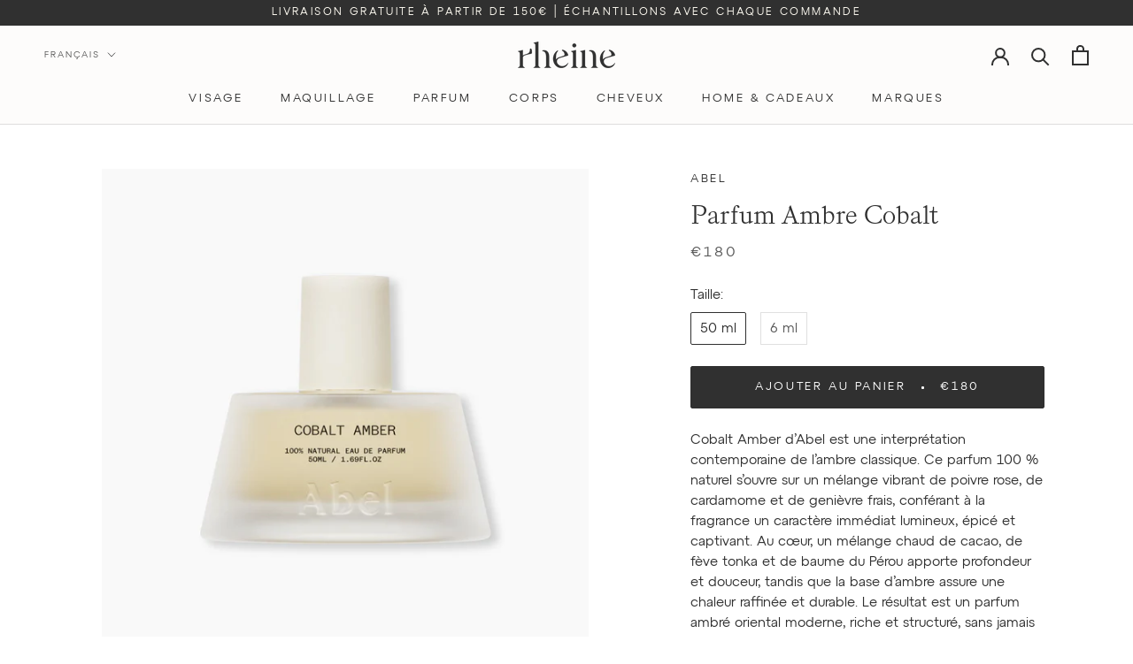

--- FILE ---
content_type: text/html; charset=utf-8
request_url: https://rheine.fr/products/abel-odor-cobalt-amber-parfum
body_size: 39228
content:
<!doctype html>

<html class="no-js" lang="fr">
  <head>
    <meta charset="utf-8"> 
    <meta http-equiv="X-UA-Compatible" content="IE=edge,chrome=1">
    <meta name="viewport" content="width=device-width, initial-scale=1.0, height=device-height, minimum-scale=1.0, maximum-scale=1.0">
    <meta name="theme-color" content="">
    <title>
      Parfum Abel Cobalt Ambre • rheine
    </title><meta name="description" content="Cobalt Amber d’Abel est une interprétation contemporaine de l’ambre classique. Ce parfum 100 % naturel s’ouvre sur un mélange vibrant de poivre rose, de cardamome et de genièvre frais, conférant à la fragrance un caractère immédiat lumineux, épicé et captivant. Au cœur, un mélange chaud de cacao, de fève tonka et de ba"><link rel="canonical" href="https://rheine.fr/products/abel-odor-cobalt-amber-parfum"><link rel="shortcut icon" href="//rheine.fr/cdn/shop/files/Favicon_2x_1968a1a5-a968-4235-aabc-15c43113176c_96x.png?v=1666042050" type="image/png"><meta property="og:type" content="product">
  <meta property="og:title" content="Parfum Ambre Cobalt"><meta property="og:image" content="http://rheine.fr/cdn/shop/files/abel-odor-cobalt-amber-parfum-natuurlijk.jpg?v=1762543470">
    <meta property="og:image:secure_url" content="https://rheine.fr/cdn/shop/files/abel-odor-cobalt-amber-parfum-natuurlijk.jpg?v=1762543470">
    <meta property="og:image:width" content="1000">
    <meta property="og:image:height" content="1000"><meta property="product:price:amount" content="180,00">
  <meta property="product:price:currency" content="EUR"><meta property="og:description" content="Cobalt Amber d’Abel est une interprétation contemporaine de l’ambre classique. Ce parfum 100 % naturel s’ouvre sur un mélange vibrant de poivre rose, de cardamome et de genièvre frais, conférant à la fragrance un caractère immédiat lumineux, épicé et captivant. Au cœur, un mélange chaud de cacao, de fève tonka et de ba"><meta property="og:url" content="https://rheine.fr/products/abel-odor-cobalt-amber-parfum">
<meta property="og:site_name" content="rheine"><meta name="twitter:card" content="summary"><meta name="twitter:title" content="Parfum Ambre Cobalt">
  <meta name="twitter:description" content="Cobalt Amber d’Abel est une interprétation contemporaine de l’ambre classique. Ce parfum 100 % naturel s’ouvre sur un mélange vibrant de poivre rose, de cardamome et de genièvre frais, conférant à la fragrance un caractère immédiat lumineux, épicé et captivant. Au cœur, un mélange chaud de cacao, de fève tonka et de baume du Pérou apporte profondeur et douceur, tandis que la base d’ambre assure une chaleur raffinée et durable. Le résultat est un parfum ambré oriental moderne, riche et structuré, sans jamais être lourd.
Notes de tête : poivre rose / cardamome / genièvreNotes de cœur : cacao / fève tonka / baume du PérouNotes de fond : ambre

&amp;nbsp;">
  <meta name="twitter:image" content="https://rheine.fr/cdn/shop/files/abel-odor-cobalt-amber-parfum-natuurlijk_600x600_crop_center.jpg?v=1762543470">
    <style>
  
  

  
  
  

  :root {
    --heading-font-family : AT, -apple-system, 'Segoe UI', Roboto, 'Helvetica Neue', 'Noto Sans', 'Liberation Sans', Arial, sans-serif, 'Apple Color Emoji', 'Segoe UI Emoji', 'Segoe UI Symbol', 'Noto Color Emoji';
    --heading-font-weight : 400;
    --heading-font-style  : normal;

     --text-font-family : AT, -apple-system, 'Segoe UI', Roboto, 'Helvetica Neue', 'Noto Sans', 'Liberation Sans', Arial, sans-serif, 'Apple Color Emoji', 'Segoe UI Emoji', 'Segoe UI Symbol', 'Noto Color Emoji'; 
    --text-font-weight : 400;
    --text-font-style  : normal;

    --base-text-font-size   : 15px;
    --default-text-font-size: 14px;--background          : #ffffff;
    --background-rgb      : 255, 255, 255;
    --light-background    : #fdfcfb;
    --light-background-rgb: 253, 252, 251;
    --heading-color       : #303030;
    --text-color          : #303030;
    --text-color-rgb      : 48, 48, 48;
    --text-color-light    : #595959;
    --text-color-light-rgb: 89, 89, 89;
    --link-color          : #000000;
    --link-color-rgb      : 0, 0, 0;
    --border-color        : #e0e0e0;
    --border-color-rgb    : 224, 224, 224;

    --button-background    : #303030;
    --button-background-rgb: 48, 48, 48;
    --button-text-color    : #ffffff;

    --header-background       : #fdfcfb;
    --header-heading-color    : #303030;
    --header-light-text-color : #595959;
    --header-border-color     : #dedddd;

    --footer-background    : #fdfcfb;
    --footer-text-color    : #595959;
    --footer-heading-color : #303030;
    --footer-border-color  : #e4e4e3;

    --navigation-background      : #ffffff;
    --navigation-background-rgb  : 255, 255, 255;
    --navigation-text-color      : #303030;
    --navigation-text-color-light: rgba(48, 48, 48, 0.85);
    --navigation-border-color    : rgba(48, 48, 48, 0.25);

    --newsletter-popup-background     : #fdfcfb;
    --newsletter-popup-text-color     : #303030;
    --newsletter-popup-text-color-rgb : 48, 48, 48;

    --secondary-elements-background       : #fcf9f0;
    --secondary-elements-background-rgb   : 252, 249, 240;
    --secondary-elements-text-color       : #303030;
    --secondary-elements-text-color-light : rgba(48, 48, 48, 0.85);
    --secondary-elements-border-color     : rgba(48, 48, 48, 0.25);

    --product-sale-price-color    : #ef683b;
    --product-sale-price-color-rgb: 239, 104, 59;
    --product-star-rating: #303030;

    /* Shopify related variables */
    --payment-terms-background-color: #ffffff;

    /* Products */

    --horizontal-spacing-four-products-per-row: 40px;
        --horizontal-spacing-two-products-per-row : 40px;

    --vertical-spacing-four-products-per-row: 80px;
        --vertical-spacing-two-products-per-row : 100px;

    /* Animation */
    --drawer-transition-timing: cubic-bezier(0.645, 0.045, 0.355, 1);
    --header-base-height: 80px; /* We set a default for browsers that do not support CSS variables */

    /* Cursors */
    --cursor-zoom-in-svg    : url(//rheine.fr/cdn/shop/t/19/assets/cursor-zoom-in.svg?v=121399177218851312411666723457);
    --cursor-zoom-in-2x-svg : url(//rheine.fr/cdn/shop/t/19/assets/cursor-zoom-in-2x.svg?v=82602203386215746681666723457);
  }

  /*custom fonts */
  @font-face {
  font-family: "Kalice";
  font-style: normal;
  font-weight: 400;
  src: url(//rheine.fr/cdn/shop/t/19/assets/Kalice-Regular.otf?v=50140373024513514781666723151) format("opentype");
  font-display: swap;
  }

  @font-face {
  font-family: 'AT';
  src: url('https://cdn.shopify.com/s/files/1/0515/3475/8075/files/AT-Regular.woff2?v=1660982562') format('woff2');
  font-weight: normal;
  font-style: normal;
  font-display: swap;
  }

</style>

<script>
  // IE11 does not have support for CSS variables, so we have to polyfill them
  if (!(((window || {}).CSS || {}).supports && window.CSS.supports('(--a: 0)'))) {
    const script = document.createElement('script');
    script.type = 'text/javascript';
    script.src = 'https://cdn.jsdelivr.net/npm/css-vars-ponyfill@2';
    script.onload = function() {
      cssVars({});
    };

    document.getElementsByTagName('head')[0].appendChild(script);
  }
</script>

    
<script>window.performance && window.performance.mark && window.performance.mark('shopify.content_for_header.start');</script><meta name="google-site-verification" content="_9o0sGTWuQGNS_cHFa8tF4EmaSJd-0ICKCZ-poXWKmA">
<meta id="shopify-digital-wallet" name="shopify-digital-wallet" content="/51534758075/digital_wallets/dialog">
<meta name="shopify-checkout-api-token" content="2fcbd6edcb19d03791e974e9350601f3">
<link rel="alternate" hreflang="x-default" href="https://rheine.be/products/abel-odor-cobalt-amber-parfum">
<link rel="alternate" hreflang="nl" href="https://rheine.be/products/abel-odor-cobalt-amber-parfum">
<link rel="alternate" hreflang="fr" href="https://rheine.be/fr/products/abel-odor-cobalt-amber-parfum">
<link rel="alternate" hreflang="en" href="https://rheine.be/en/products/abel-odor-cobalt-amber-parfum">
<link rel="alternate" hreflang="nl-NL" href="https://rheine.nl/products/abel-odor-cobalt-amber-parfum">
<link rel="alternate" hreflang="en-NL" href="https://rheine.nl/en/products/abel-odor-cobalt-amber-parfum">
<link rel="alternate" hreflang="en-LU" href="https://rheine.store/products/abel-odor-cobalt-amber-parfum">
<link rel="alternate" hreflang="fr-LU" href="https://rheine.store/fr/products/abel-odor-cobalt-amber-parfum">
<link rel="alternate" hreflang="de-LU" href="https://rheine.store/de/products/abel-odor-cobalt-amber-parfum">
<link rel="alternate" hreflang="en-DE" href="https://rheine.store/products/abel-odor-cobalt-amber-parfum">
<link rel="alternate" hreflang="fr-DE" href="https://rheine.store/fr/products/abel-odor-cobalt-amber-parfum">
<link rel="alternate" hreflang="de-DE" href="https://rheine.store/de/products/abel-odor-cobalt-amber-parfum">
<link rel="alternate" hreflang="en-IT" href="https://rheine.store/products/abel-odor-cobalt-amber-parfum">
<link rel="alternate" hreflang="fr-IT" href="https://rheine.store/fr/products/abel-odor-cobalt-amber-parfum">
<link rel="alternate" hreflang="de-IT" href="https://rheine.store/de/products/abel-odor-cobalt-amber-parfum">
<link rel="alternate" hreflang="en-PT" href="https://rheine.store/products/abel-odor-cobalt-amber-parfum">
<link rel="alternate" hreflang="fr-PT" href="https://rheine.store/fr/products/abel-odor-cobalt-amber-parfum">
<link rel="alternate" hreflang="de-PT" href="https://rheine.store/de/products/abel-odor-cobalt-amber-parfum">
<link rel="alternate" hreflang="en-AT" href="https://rheine.store/products/abel-odor-cobalt-amber-parfum">
<link rel="alternate" hreflang="fr-AT" href="https://rheine.store/fr/products/abel-odor-cobalt-amber-parfum">
<link rel="alternate" hreflang="de-AT" href="https://rheine.store/de/products/abel-odor-cobalt-amber-parfum">
<link rel="alternate" hreflang="en-ES" href="https://rheine.store/products/abel-odor-cobalt-amber-parfum">
<link rel="alternate" hreflang="fr-ES" href="https://rheine.store/fr/products/abel-odor-cobalt-amber-parfum">
<link rel="alternate" hreflang="de-ES" href="https://rheine.store/de/products/abel-odor-cobalt-amber-parfum">
<link rel="alternate" hreflang="en-DK" href="https://rheine.store/products/abel-odor-cobalt-amber-parfum">
<link rel="alternate" hreflang="fr-DK" href="https://rheine.store/fr/products/abel-odor-cobalt-amber-parfum">
<link rel="alternate" hreflang="de-DK" href="https://rheine.store/de/products/abel-odor-cobalt-amber-parfum">
<link rel="alternate" hreflang="en-MC" href="https://rheine.store/products/abel-odor-cobalt-amber-parfum">
<link rel="alternate" hreflang="fr-MC" href="https://rheine.store/fr/products/abel-odor-cobalt-amber-parfum">
<link rel="alternate" hreflang="de-MC" href="https://rheine.store/de/products/abel-odor-cobalt-amber-parfum">
<link rel="alternate" hreflang="fr-FR" href="https://rheine.fr/products/abel-odor-cobalt-amber-parfum">
<link rel="alternate" hreflang="en-FR" href="https://rheine.fr/en/products/abel-odor-cobalt-amber-parfum">
<link rel="alternate" type="application/json+oembed" href="https://rheine.fr/products/abel-odor-cobalt-amber-parfum.oembed">
<script async="async" src="/checkouts/internal/preloads.js?locale=fr-FR"></script>
<script id="apple-pay-shop-capabilities" type="application/json">{"shopId":51534758075,"countryCode":"BE","currencyCode":"EUR","merchantCapabilities":["supports3DS"],"merchantId":"gid:\/\/shopify\/Shop\/51534758075","merchantName":"rheine","requiredBillingContactFields":["postalAddress","email"],"requiredShippingContactFields":["postalAddress","email"],"shippingType":"shipping","supportedNetworks":["visa","maestro","masterCard"],"total":{"type":"pending","label":"rheine","amount":"1.00"},"shopifyPaymentsEnabled":true,"supportsSubscriptions":true}</script>
<script id="shopify-features" type="application/json">{"accessToken":"2fcbd6edcb19d03791e974e9350601f3","betas":["rich-media-storefront-analytics"],"domain":"rheine.fr","predictiveSearch":true,"shopId":51534758075,"locale":"fr"}</script>
<script>var Shopify = Shopify || {};
Shopify.shop = "blanchebeauty.myshopify.com";
Shopify.locale = "fr";
Shopify.currency = {"active":"EUR","rate":"1.0"};
Shopify.country = "FR";
Shopify.theme = {"name":"rheine-live-V2.0\/main","id":136560476380,"schema_name":"Prestige","schema_version":"6.0.0","theme_store_id":null,"role":"main"};
Shopify.theme.handle = "null";
Shopify.theme.style = {"id":null,"handle":null};
Shopify.cdnHost = "rheine.fr/cdn";
Shopify.routes = Shopify.routes || {};
Shopify.routes.root = "/";</script>
<script type="module">!function(o){(o.Shopify=o.Shopify||{}).modules=!0}(window);</script>
<script>!function(o){function n(){var o=[];function n(){o.push(Array.prototype.slice.apply(arguments))}return n.q=o,n}var t=o.Shopify=o.Shopify||{};t.loadFeatures=n(),t.autoloadFeatures=n()}(window);</script>
<script id="shop-js-analytics" type="application/json">{"pageType":"product"}</script>
<script defer="defer" async type="module" src="//rheine.fr/cdn/shopifycloud/shop-js/modules/v2/client.init-shop-cart-sync_C7zOiP7n.fr.esm.js"></script>
<script defer="defer" async type="module" src="//rheine.fr/cdn/shopifycloud/shop-js/modules/v2/chunk.common_CSlijhlg.esm.js"></script>
<script type="module">
  await import("//rheine.fr/cdn/shopifycloud/shop-js/modules/v2/client.init-shop-cart-sync_C7zOiP7n.fr.esm.js");
await import("//rheine.fr/cdn/shopifycloud/shop-js/modules/v2/chunk.common_CSlijhlg.esm.js");

  window.Shopify.SignInWithShop?.initShopCartSync?.({"fedCMEnabled":true,"windoidEnabled":true});

</script>
<script id="__st">var __st={"a":51534758075,"offset":3600,"reqid":"376ddf5f-8b46-4778-95b0-d0c614ecfbcb-1768529271","pageurl":"rheine.fr\/products\/abel-odor-cobalt-amber-parfum","u":"8c90adcd03fc","p":"product","rtyp":"product","rid":7708447703260};</script>
<script>window.ShopifyPaypalV4VisibilityTracking = true;</script>
<script id="captcha-bootstrap">!function(){'use strict';const t='contact',e='account',n='new_comment',o=[[t,t],['blogs',n],['comments',n],[t,'customer']],c=[[e,'customer_login'],[e,'guest_login'],[e,'recover_customer_password'],[e,'create_customer']],r=t=>t.map((([t,e])=>`form[action*='/${t}']:not([data-nocaptcha='true']) input[name='form_type'][value='${e}']`)).join(','),a=t=>()=>t?[...document.querySelectorAll(t)].map((t=>t.form)):[];function s(){const t=[...o],e=r(t);return a(e)}const i='password',u='form_key',d=['recaptcha-v3-token','g-recaptcha-response','h-captcha-response',i],f=()=>{try{return window.sessionStorage}catch{return}},m='__shopify_v',_=t=>t.elements[u];function p(t,e,n=!1){try{const o=window.sessionStorage,c=JSON.parse(o.getItem(e)),{data:r}=function(t){const{data:e,action:n}=t;return t[m]||n?{data:e,action:n}:{data:t,action:n}}(c);for(const[e,n]of Object.entries(r))t.elements[e]&&(t.elements[e].value=n);n&&o.removeItem(e)}catch(o){console.error('form repopulation failed',{error:o})}}const l='form_type',E='cptcha';function T(t){t.dataset[E]=!0}const w=window,h=w.document,L='Shopify',v='ce_forms',y='captcha';let A=!1;((t,e)=>{const n=(g='f06e6c50-85a8-45c8-87d0-21a2b65856fe',I='https://cdn.shopify.com/shopifycloud/storefront-forms-hcaptcha/ce_storefront_forms_captcha_hcaptcha.v1.5.2.iife.js',D={infoText:'Protégé par hCaptcha',privacyText:'Confidentialité',termsText:'Conditions'},(t,e,n)=>{const o=w[L][v],c=o.bindForm;if(c)return c(t,g,e,D).then(n);var r;o.q.push([[t,g,e,D],n]),r=I,A||(h.body.append(Object.assign(h.createElement('script'),{id:'captcha-provider',async:!0,src:r})),A=!0)});var g,I,D;w[L]=w[L]||{},w[L][v]=w[L][v]||{},w[L][v].q=[],w[L][y]=w[L][y]||{},w[L][y].protect=function(t,e){n(t,void 0,e),T(t)},Object.freeze(w[L][y]),function(t,e,n,w,h,L){const[v,y,A,g]=function(t,e,n){const i=e?o:[],u=t?c:[],d=[...i,...u],f=r(d),m=r(i),_=r(d.filter((([t,e])=>n.includes(e))));return[a(f),a(m),a(_),s()]}(w,h,L),I=t=>{const e=t.target;return e instanceof HTMLFormElement?e:e&&e.form},D=t=>v().includes(t);t.addEventListener('submit',(t=>{const e=I(t);if(!e)return;const n=D(e)&&!e.dataset.hcaptchaBound&&!e.dataset.recaptchaBound,o=_(e),c=g().includes(e)&&(!o||!o.value);(n||c)&&t.preventDefault(),c&&!n&&(function(t){try{if(!f())return;!function(t){const e=f();if(!e)return;const n=_(t);if(!n)return;const o=n.value;o&&e.removeItem(o)}(t);const e=Array.from(Array(32),(()=>Math.random().toString(36)[2])).join('');!function(t,e){_(t)||t.append(Object.assign(document.createElement('input'),{type:'hidden',name:u})),t.elements[u].value=e}(t,e),function(t,e){const n=f();if(!n)return;const o=[...t.querySelectorAll(`input[type='${i}']`)].map((({name:t})=>t)),c=[...d,...o],r={};for(const[a,s]of new FormData(t).entries())c.includes(a)||(r[a]=s);n.setItem(e,JSON.stringify({[m]:1,action:t.action,data:r}))}(t,e)}catch(e){console.error('failed to persist form',e)}}(e),e.submit())}));const S=(t,e)=>{t&&!t.dataset[E]&&(n(t,e.some((e=>e===t))),T(t))};for(const o of['focusin','change'])t.addEventListener(o,(t=>{const e=I(t);D(e)&&S(e,y())}));const B=e.get('form_key'),M=e.get(l),P=B&&M;t.addEventListener('DOMContentLoaded',(()=>{const t=y();if(P)for(const e of t)e.elements[l].value===M&&p(e,B);[...new Set([...A(),...v().filter((t=>'true'===t.dataset.shopifyCaptcha))])].forEach((e=>S(e,t)))}))}(h,new URLSearchParams(w.location.search),n,t,e,['guest_login'])})(!0,!0)}();</script>
<script integrity="sha256-4kQ18oKyAcykRKYeNunJcIwy7WH5gtpwJnB7kiuLZ1E=" data-source-attribution="shopify.loadfeatures" defer="defer" src="//rheine.fr/cdn/shopifycloud/storefront/assets/storefront/load_feature-a0a9edcb.js" crossorigin="anonymous"></script>
<script data-source-attribution="shopify.dynamic_checkout.dynamic.init">var Shopify=Shopify||{};Shopify.PaymentButton=Shopify.PaymentButton||{isStorefrontPortableWallets:!0,init:function(){window.Shopify.PaymentButton.init=function(){};var t=document.createElement("script");t.src="https://rheine.fr/cdn/shopifycloud/portable-wallets/latest/portable-wallets.fr.js",t.type="module",document.head.appendChild(t)}};
</script>
<script data-source-attribution="shopify.dynamic_checkout.buyer_consent">
  function portableWalletsHideBuyerConsent(e){var t=document.getElementById("shopify-buyer-consent"),n=document.getElementById("shopify-subscription-policy-button");t&&n&&(t.classList.add("hidden"),t.setAttribute("aria-hidden","true"),n.removeEventListener("click",e))}function portableWalletsShowBuyerConsent(e){var t=document.getElementById("shopify-buyer-consent"),n=document.getElementById("shopify-subscription-policy-button");t&&n&&(t.classList.remove("hidden"),t.removeAttribute("aria-hidden"),n.addEventListener("click",e))}window.Shopify?.PaymentButton&&(window.Shopify.PaymentButton.hideBuyerConsent=portableWalletsHideBuyerConsent,window.Shopify.PaymentButton.showBuyerConsent=portableWalletsShowBuyerConsent);
</script>
<script data-source-attribution="shopify.dynamic_checkout.cart.bootstrap">document.addEventListener("DOMContentLoaded",(function(){function t(){return document.querySelector("shopify-accelerated-checkout-cart, shopify-accelerated-checkout")}if(t())Shopify.PaymentButton.init();else{new MutationObserver((function(e,n){t()&&(Shopify.PaymentButton.init(),n.disconnect())})).observe(document.body,{childList:!0,subtree:!0})}}));
</script>
<script id='scb4127' type='text/javascript' async='' src='https://rheine.fr/cdn/shopifycloud/privacy-banner/storefront-banner.js'></script><link id="shopify-accelerated-checkout-styles" rel="stylesheet" media="screen" href="https://rheine.fr/cdn/shopifycloud/portable-wallets/latest/accelerated-checkout-backwards-compat.css" crossorigin="anonymous">
<style id="shopify-accelerated-checkout-cart">
        #shopify-buyer-consent {
  margin-top: 1em;
  display: inline-block;
  width: 100%;
}

#shopify-buyer-consent.hidden {
  display: none;
}

#shopify-subscription-policy-button {
  background: none;
  border: none;
  padding: 0;
  text-decoration: underline;
  font-size: inherit;
  cursor: pointer;
}

#shopify-subscription-policy-button::before {
  box-shadow: none;
}

      </style>

<script>window.performance && window.performance.mark && window.performance.mark('shopify.content_for_header.end');</script>

    <link rel="stylesheet" href="//rheine.fr/cdn/shop/t/19/assets/theme.css?v=156291105744452728851716411104">

    <script>// This allows to expose several variables to the global scope, to be used in scripts
      window.theme = {
        pageType: "product",
        moneyFormat: "€{{amount_with_comma_separator}}",
        moneyWithCurrencyFormat: "€{{amount_with_comma_separator}} EUR",
        currencyCodeEnabled: false,
        productImageSize: "short",
        searchMode: "product,article,page",
        showPageTransition: false,
        showElementStaggering: false,
        showImageZooming: false
      };

      window.routes = {
        rootUrl: "\/",
        rootUrlWithoutSlash: '',
        cartUrl: "\/cart",
        cartAddUrl: "\/cart\/add",
        cartChangeUrl: "\/cart\/change",
        searchUrl: "\/search",
        productRecommendationsUrl: "\/recommendations\/products"
      };

      window.languages = {
        cartAddNote: "Ajouter une note ➝",
        cartEditNote: "Editer la note",
        productImageLoadingError: "L\u0026#39;image n\u0026#39;a pas pu être chargée. Essayez de recharger la page.",
        productFormAddToCart: "Ajouter au panier",
        productFormUnavailable: "Indisponible",
        productFormSoldOut: "Rupture",
        shippingEstimatorOneResult: "1 option disponible :",
        shippingEstimatorMoreResults: "{{count}} options disponibles :",
        shippingEstimatorNoResults: "Nous ne livrons pas à cette adresse."
      };

      window.lazySizesConfig = {
        loadHidden: false,
        hFac: 0.5,
        expFactor: 2,
        ricTimeout: 150,
        lazyClass: 'Image--lazyLoad',
        loadingClass: 'Image--lazyLoading',
        loadedClass: 'Image--lazyLoaded'
      };

      document.documentElement.className = document.documentElement.className.replace('no-js', 'js');
      document.documentElement.style.setProperty('--window-height', window.innerHeight + 'px');

      // We do a quick detection of some features (we could use Modernizr but for so little...)
      (function() {
        document.documentElement.className += ((window.CSS && window.CSS.supports('(position: sticky) or (position: -webkit-sticky)')) ? ' supports-sticky' : ' no-supports-sticky');
        document.documentElement.className += (window.matchMedia('(-moz-touch-enabled: 1), (hover: none)')).matches ? ' no-supports-hover' : ' supports-hover';
      }());

      
    </script>

    <script src="//rheine.fr/cdn/shop/t/19/assets/lazysizes.min.js?v=174358363404432586981666722483" async></script><script src="//rheine.fr/cdn/shop/t/19/assets/libs.min.js?v=26178543184394469741666722477" defer></script>
    <script src="//rheine.fr/cdn/shop/t/19/assets/theme.js?v=24122939957690793171666722477" defer></script>
    <script src="//rheine.fr/cdn/shop/t/19/assets/custom.js?v=63535032120423002881713386263" defer></script>

    <script>
      (function () {
        window.onpageshow = function() {
          if (window.theme.showPageTransition) {
            var pageTransition = document.querySelector('.PageTransition');

            if (pageTransition) {
              pageTransition.style.visibility = 'visible';
              pageTransition.style.opacity = '0';
            }
          }

          // When the page is loaded from the cache, we have to reload the cart content
          document.documentElement.dispatchEvent(new CustomEvent('cart:refresh', {
            bubbles: true
          }));
        };
      })();
    </script>

    
  <script type="application/ld+json">
  {
    "@context": "http://schema.org",
    "@type": "Product",
    "offers": [{
          "@type": "Offer",
          "name": "50 ml",
          "availability":"https://schema.org/InStock",
          "price": 180.0,
          "priceCurrency": "EUR",
          "priceValidUntil": "2026-01-26","url": "/products/abel-odor-cobalt-amber-parfum?variant=43028815380700"
        },
{
          "@type": "Offer",
          "name": "6 ml",
          "availability":"https://schema.org/InStock",
          "price": 35.0,
          "priceCurrency": "EUR",
          "priceValidUntil": "2026-01-26","url": "/products/abel-odor-cobalt-amber-parfum?variant=53855756419421"
        }
],
      "gtin13": "8717953124036",
      "productId": "8717953124036",
    "brand": {
      "name": "Abel"
    },
    "name": "Parfum Ambre Cobalt",
    "description": "Cobalt Amber d’Abel est une interprétation contemporaine de l’ambre classique. Ce parfum 100 % naturel s’ouvre sur un mélange vibrant de poivre rose, de cardamome et de genièvre frais, conférant à la fragrance un caractère immédiat lumineux, épicé et captivant. Au cœur, un mélange chaud de cacao, de fève tonka et de baume du Pérou apporte profondeur et douceur, tandis que la base d’ambre assure une chaleur raffinée et durable. Le résultat est un parfum ambré oriental moderne, riche et structuré, sans jamais être lourd.\nNotes de tête : poivre rose \/ cardamome \/ genièvreNotes de cœur : cacao \/ fève tonka \/ baume du PérouNotes de fond : ambre\n\n\u0026nbsp;",
    "category": "Parfum",
    "url": "/products/abel-odor-cobalt-amber-parfum",
    "sku": "",
    "image": {
      "@type": "ImageObject",
      "url": "https://rheine.fr/cdn/shop/files/abel-odor-cobalt-amber-parfum-natuurlijk_1024x.jpg?v=1762543470",
      "image": "https://rheine.fr/cdn/shop/files/abel-odor-cobalt-amber-parfum-natuurlijk_1024x.jpg?v=1762543470",
      "name": "Parfum Ambre Cobalt",
      "width": "1024",
      "height": "1024"
    }
  }
  </script>



  <script type="application/ld+json">
  {
    "@context": "http://schema.org",
    "@type": "BreadcrumbList",
  "itemListElement": [{
      "@type": "ListItem",
      "position": 1,
      "name": "rheine",
      "item": "https://rheine.be"
    },{
          "@type": "ListItem",
          "position": 2,
          "name": "Parfum Ambre Cobalt",
          "item": "https://rheine.be/products/abel-odor-cobalt-amber-parfum"
        }]
  }
  </script>

    <!-- growthbook -->
    <!-- <script async data-api-host="https://cdn.growthbook.io"
    data-client-key="sdk-IB08VTr3gBvP9dir" 
    src="https://cdn.jsdelivr.net/npm/@growthbook/growthbook/dist/bundles/auto.min.js">
  </script> -->
  <!-- BEGIN app block: shopify://apps/klaviyo-email-marketing-sms/blocks/klaviyo-onsite-embed/2632fe16-c075-4321-a88b-50b567f42507 -->












  <script async src="https://static.klaviyo.com/onsite/js/SwtUk4/klaviyo.js?company_id=SwtUk4"></script>
  <script>!function(){if(!window.klaviyo){window._klOnsite=window._klOnsite||[];try{window.klaviyo=new Proxy({},{get:function(n,i){return"push"===i?function(){var n;(n=window._klOnsite).push.apply(n,arguments)}:function(){for(var n=arguments.length,o=new Array(n),w=0;w<n;w++)o[w]=arguments[w];var t="function"==typeof o[o.length-1]?o.pop():void 0,e=new Promise((function(n){window._klOnsite.push([i].concat(o,[function(i){t&&t(i),n(i)}]))}));return e}}})}catch(n){window.klaviyo=window.klaviyo||[],window.klaviyo.push=function(){var n;(n=window._klOnsite).push.apply(n,arguments)}}}}();</script>

  




  <script>
    window.klaviyoReviewsProductDesignMode = false
  </script>







<!-- END app block --><!-- BEGIN app block: shopify://apps/t-lab-ai-language-translate/blocks/custom_translations/b5b83690-efd4-434d-8c6a-a5cef4019faf --><!-- BEGIN app snippet: custom_translation_scripts --><script>
(()=>{var o=/\([0-9]+?\)$/,M=/\r?\n|\r|\t|\xa0|\u200B|\u200E|&nbsp;| /g,v=/<\/?[a-z][\s\S]*>/i,t=/^(https?:\/\/|\/\/)[^\s/$.?#].[^\s]*$/i,k=/\{\{\s*([a-zA-Z_]\w*)\s*\}\}/g,p=/\{\{\s*([a-zA-Z_]\w*)\s*\}\}/,r=/^(https:)?\/\/cdn\.shopify\.com\/(.+)\.(png|jpe?g|gif|webp|svgz?|bmp|tiff?|ico|avif)/i,e=/^(https:)?\/\/cdn\.shopify\.com/i,a=/\b(?:https?|ftp)?:?\/\/?[^\s\/]+\/[^\s]+\.(?:png|jpe?g|gif|webp|svgz?|bmp|tiff?|ico|avif)\b/i,I=/url\(['"]?(.*?)['"]?\)/,m="__label:",i=document.createElement("textarea"),u={t:["src","data-src","data-source","data-href","data-zoom","data-master","data-bg","base-src"],i:["srcset","data-srcset"],o:["href","data-href"],u:["href","data-href","data-src","data-zoom"]},g=new Set(["img","picture","button","p","a","input"]),h=16.67,s=function(n){return n.nodeType===Node.ELEMENT_NODE},c=function(n){return n.nodeType===Node.TEXT_NODE};function w(n){return r.test(n.trim())||a.test(n.trim())}function b(n){return(n=>(n=n.trim(),t.test(n)))(n)||e.test(n.trim())}var l=function(n){return!n||0===n.trim().length};function j(n){return i.innerHTML=n,i.value}function T(n){return A(j(n))}function A(n){return n.trim().replace(o,"").replace(M,"").trim()}var _=1e3;function D(n){n=n.trim().replace(M,"").replace(/&amp;/g,"&").replace(/&gt;/g,">").replace(/&lt;/g,"<").trim();return n.length>_?N(n):n}function E(n){return n.trim().toLowerCase().replace(/^https:/i,"")}function N(n){for(var t=5381,r=0;r<n.length;r++)t=(t<<5)+t^n.charCodeAt(r);return(t>>>0).toString(36)}function f(n){for(var t=document.createElement("template"),r=(t.innerHTML=n,["SCRIPT","IFRAME","OBJECT","EMBED","LINK","META"]),e=/^(on\w+|srcdoc|style)$/i,a=document.createTreeWalker(t.content,NodeFilter.SHOW_ELEMENT),i=a.nextNode();i;i=a.nextNode()){var o=i;if(r.includes(o.nodeName))o.remove();else for(var u=o.attributes.length-1;0<=u;--u)e.test(o.attributes[u].name)&&o.removeAttribute(o.attributes[u].name)}return t.innerHTML}function d(n,t,r){void 0===r&&(r=20);for(var e=n,a=0;e&&e.parentElement&&a<r;){for(var i=e.parentElement,o=0,u=t;o<u.length;o++)for(var s=u[o],c=0,l=s.l;c<l.length;c++){var f=l[c];switch(f.type){case"class":for(var d=0,v=i.classList;d<v.length;d++){var p=v[d];if(f.value.test(p))return s.label}break;case"id":if(i.id&&f.value.test(i.id))return s.label;break;case"attribute":if(i.hasAttribute(f.name)){if(!f.value)return s.label;var m=i.getAttribute(f.name);if(m&&f.value.test(m))return s.label}}}e=i,a++}return"unknown"}function y(n,t){var r,e,a;"function"==typeof window.fetch&&"AbortController"in window?(r=new AbortController,e=setTimeout(function(){return r.abort()},3e3),fetch(n,{credentials:"same-origin",signal:r.signal}).then(function(n){return clearTimeout(e),n.ok?n.json():Promise.reject(n)}).then(t).catch(console.error)):((a=new XMLHttpRequest).onreadystatechange=function(){4===a.readyState&&200===a.status&&t(JSON.parse(a.responseText))},a.open("GET",n,!0),a.timeout=3e3,a.send())}function O(){var l=/([^\s]+)\.(png|jpe?g|gif|webp|svgz?|bmp|tiff?|ico|avif)$/i,f=/_(\{width\}x*|\{width\}x\{height\}|\d{3,4}x\d{3,4}|\d{3,4}x|x\d{3,4}|pinco|icon|thumb|small|compact|medium|large|grande|original|master)(_crop_\w+)*(@[2-3]x)*(.progressive)*$/i,d=/^(https?|ftp|file):\/\//i;function r(n){var t,r="".concat(n.path).concat(n.v).concat(null!=(r=n.size)?r:"",".").concat(n.p);return n.m&&(r="".concat(n.path).concat(n.m,"/").concat(n.v).concat(null!=(t=n.size)?t:"",".").concat(n.p)),n.host&&(r="".concat(null!=(t=n.protocol)?t:"","//").concat(n.host).concat(r)),n.g&&(r+=n.g),r}return{h:function(n){var t=!0,r=(d.test(n)||n.startsWith("//")||(t=!1,n="https://example.com"+n),t);n.startsWith("//")&&(r=!1,n="https:"+n);try{new URL(n)}catch(n){return null}var e,a,i,o,u,s,n=new URL(n),c=n.pathname.split("/").filter(function(n){return n});return c.length<1||(a=c.pop(),e=null!=(e=c.pop())?e:null,null===(a=a.match(l)))?null:(s=a[1],a=a[2],i=s.match(f),o=s,(u=null)!==i&&(o=s.substring(0,i.index),u=i[0]),s=0<c.length?"/"+c.join("/")+"/":"/",{protocol:r?n.protocol:null,host:t?n.host:null,path:s,g:n.search,m:e,v:o,size:u,p:a,version:n.searchParams.get("v"),width:n.searchParams.get("width")})},T:r,S:function(n){return(n.m?"/".concat(n.m,"/"):"/").concat(n.v,".").concat(n.p)},M:function(n){return(n.m?"/".concat(n.m,"/"):"/").concat(n.v,".").concat(n.p,"?v=").concat(n.version||"0")},k:function(n,t){return r({protocol:t.protocol,host:t.host,path:t.path,g:t.g,m:t.m,v:t.v,size:n.size,p:t.p,version:t.version,width:t.width})}}}var x,S,C={},H={};function q(p,n){var m=new Map,g=new Map,i=new Map,r=new Map,e=new Map,a=new Map,o=new Map,u=function(n){return n.toLowerCase().replace(/[\s\W_]+/g,"")},s=new Set(n.A.map(u)),c=0,l=!1,f=!1,d=O();function v(n,t,r){s.has(u(n))||n&&t&&(r.set(n,t),l=!0)}function t(n,t){if(n&&n.trim()&&0!==m.size){var r=A(n),e=H[r];if(e&&(p.log("dictionary",'Overlapping text: "'.concat(n,'" related to html: "').concat(e,'"')),t)&&(n=>{if(n)for(var t=h(n.outerHTML),r=t._,e=(t.I||(r=0),n.parentElement),a=0;e&&a<5;){var i=h(e.outerHTML),o=i.I,i=i._;if(o){if(p.log("dictionary","Ancestor depth ".concat(a,": overlap score=").concat(i.toFixed(3),", base=").concat(r.toFixed(3))),r<i)return 1;if(i<r&&0<r)return}e=e.parentElement,a++}})(t))p.log("dictionary",'Skipping text translation for "'.concat(n,'" because an ancestor HTML translation exists'));else{e=m.get(r);if(e)return e;var a=n;if(a&&a.trim()&&0!==g.size){for(var i,o,u,s=g.entries(),c=s.next();!c.done;){var l=c.value[0],f=c.value[1],d=a.trim().match(l);if(d&&1<d.length){i=l,o=f,u=d;break}c=s.next()}if(i&&o&&u){var v=u.slice(1),t=o.match(k);if(t&&t.length===v.length)return t.reduce(function(n,t,r){return n.replace(t,v[r])},o)}}}}return null}function h(n){var r,e,a;return!n||!n.trim()||0===i.size?{I:null,_:0}:(r=D(n),a=0,(e=null)!=(n=i.get(r))?{I:n,_:1}:(i.forEach(function(n,t){-1!==t.indexOf(r)&&(t=r.length/t.length,a<t)&&(a=t,e=n)}),{I:e,_:a}))}function w(n){return n&&n.trim()&&0!==i.size&&(n=D(n),null!=(n=i.get(n)))?n:null}function b(n){if(n&&n.trim()&&0!==r.size){var t=E(n),t=r.get(t);if(t)return t;t=d.h(n);if(t){n=d.M(t).toLowerCase(),n=r.get(n);if(n)return n;n=d.S(t).toLowerCase(),t=r.get(n);if(t)return t}}return null}function T(n){return!n||!n.trim()||0===e.size||void 0===(n=e.get(A(n)))?null:n}function y(n){return!n||!n.trim()||0===a.size||void 0===(n=a.get(E(n)))?null:n}function x(n){var t;return!n||!n.trim()||0===o.size?null:null!=(t=o.get(A(n)))?t:(t=D(n),void 0!==(n=o.get(t))?n:null)}function S(){var n={j:m,D:g,N:i,O:r,C:e,H:a,q:o,L:l,R:c,F:C};return JSON.stringify(n,function(n,t){return t instanceof Map?Object.fromEntries(t.entries()):t})}return{J:function(n,t){v(n,t,m)},U:function(n,t){n&&t&&(n=new RegExp("^".concat(n,"$"),"s"),g.set(n,t),l=!0)},$:function(n,t){var r;n!==t&&(v((r=j(r=n).trim().replace(M,"").trim()).length>_?N(r):r,t,i),c=Math.max(c,n.length))},P:function(n,t){v(n,t,r),(n=d.h(n))&&(v(d.M(n).toLowerCase(),t,r),v(d.S(n).toLowerCase(),t,r))},G:function(n,t){v(n.replace("[img-alt]","").replace(M,"").trim(),t,e)},B:function(n,t){v(n,t,a)},W:function(n,t){f=!0,v(n,t,o)},V:function(){return p.log("dictionary","Translation dictionaries: ",S),i.forEach(function(n,r){m.forEach(function(n,t){r!==t&&-1!==r.indexOf(t)&&(C[t]=A(n),H[t]=r)})}),p.log("dictionary","appliedTextTranslations: ",JSON.stringify(C)),p.log("dictionary","overlappingTexts: ",JSON.stringify(H)),{L:l,Z:f,K:t,X:w,Y:b,nn:T,tn:y,rn:x}}}}function z(n,t,r){function f(n,t){t=n.split(t);return 2===t.length?t[1].trim()?t:[t[0]]:[n]}var d=q(r,t);return n.forEach(function(n){if(n){var c,l=n.name,n=n.value;if(l&&n){if("string"==typeof n)try{c=JSON.parse(n)}catch(n){return void r.log("dictionary","Invalid metafield JSON for "+l,function(){return String(n)})}else c=n;c&&Object.keys(c).forEach(function(e){if(e){var n,t,r,a=c[e];if(a)if(e!==a)if(l.includes("judge"))r=T(e),d.W(r,a);else if(e.startsWith("[img-alt]"))d.G(e,a);else if(e.startsWith("[img-src]"))n=E(e.replace("[img-src]","")),d.P(n,a);else if(v.test(e))d.$(e,a);else if(w(e))n=E(e),d.P(n,a);else if(b(e))r=E(e),d.B(r,a);else if("/"===(n=(n=e).trim())[0]&&"/"!==n[1]&&(r=E(e),d.B(r,a),r=T(e),d.J(r,a)),p.test(e))(s=(r=e).match(k))&&0<s.length&&(t=r.replace(/[-\/\\^$*+?.()|[\]]/g,"\\$&"),s.forEach(function(n){t=t.replace(n,"(.*)")}),d.U(t,a));else if(e.startsWith(m))r=a.replace(m,""),s=e.replace(m,""),d.J(T(s),r);else{if("product_tags"===l)for(var i=0,o=["_",":"];i<o.length;i++){var u=(n=>{if(e.includes(n)){var t=f(e,n),r=f(a,n);if(t.length===r.length)return t.forEach(function(n,t){n!==r[t]&&(d.J(T(n),r[t]),d.J(T("".concat(n,":")),"".concat(r[t],":")))}),{value:void 0}}})(o[i]);if("object"==typeof u)return u.value}var s=T(e);s!==a&&d.J(s,a)}}})}}}),d.V()}function L(y,x){var e=[{label:"judge-me",l:[{type:"class",value:/jdgm/i},{type:"id",value:/judge-me/i},{type:"attribute",name:"data-widget-name",value:/review_widget/i}]}],a=O();function S(r,n,e){n.forEach(function(n){var t=r.getAttribute(n);t&&(t=n.includes("href")?e.tn(t):e.K(t))&&r.setAttribute(n,t)})}function M(n,t,r){var e,a=n.getAttribute(t);a&&((e=i(a=E(a.split("&")[0]),r))?n.setAttribute(t,e):(e=r.tn(a))&&n.setAttribute(t,e))}function k(n,t,r){var e=n.getAttribute(t);e&&(e=((n,t)=>{var r=(n=n.split(",").filter(function(n){return null!=n&&""!==n.trim()}).map(function(n){var n=n.trim().split(/\s+/),t=n[0].split("?"),r=t[0],t=t[1],t=t?t.split("&"):[],e=((n,t)=>{for(var r=0;r<n.length;r++)if(t(n[r]))return n[r];return null})(t,function(n){return n.startsWith("v=")}),t=t.filter(function(n){return!n.startsWith("v=")}),n=n[1];return{url:r,version:e,en:t.join("&"),size:n}}))[0].url;if(r=i(r=n[0].version?"".concat(r,"?").concat(n[0].version):r,t)){var e=a.h(r);if(e)return n.map(function(n){var t=n.url,r=a.h(t);return r&&(t=a.k(r,e)),n.en&&(r=t.includes("?")?"&":"?",t="".concat(t).concat(r).concat(n.en)),t=n.size?"".concat(t," ").concat(n.size):t}).join(",")}})(e,r))&&n.setAttribute(t,e)}function i(n,t){var r=a.h(n);return null===r?null:(n=t.Y(n))?null===(n=a.h(n))?null:a.k(r,n):(n=a.S(r),null===(t=t.Y(n))||null===(n=a.h(t))?null:a.k(r,n))}function A(n,t,r){var e,a,i,o;r.an&&(e=n,a=r.on,u.o.forEach(function(n){var t=e.getAttribute(n);if(!t)return!1;!t.startsWith("/")||t.startsWith("//")||t.startsWith(a)||(t="".concat(a).concat(t),e.setAttribute(n,t))})),i=n,r=u.u.slice(),o=t,r.forEach(function(n){var t,r=i.getAttribute(n);r&&(w(r)?(t=o.Y(r))&&i.setAttribute(n,t):(t=o.tn(r))&&i.setAttribute(n,t))})}function _(t,r){var n,e,a,i,o;u.t.forEach(function(n){return M(t,n,r)}),u.i.forEach(function(n){return k(t,n,r)}),e="alt",a=r,(o=(n=t).getAttribute(e))&&((i=a.nn(o))?n.setAttribute(e,i):(i=a.K(o))&&n.setAttribute(e,i))}return{un:function(n){return!(!n||!s(n)||x.sn.includes((n=n).tagName.toLowerCase())||n.classList.contains("tl-switcher-container")||(n=n.parentNode)&&["SCRIPT","STYLE"].includes(n.nodeName.toUpperCase()))},cn:function(n){if(c(n)&&null!=(t=n.textContent)&&t.trim()){if(y.Z)if("judge-me"===d(n,e,5)){var t=y.rn(n.textContent);if(t)return void(n.textContent=j(t))}var r,t=y.K(n.textContent,n.parentElement||void 0);t&&(r=n.textContent.trim().replace(o,"").trim(),n.textContent=j(n.textContent.replace(r,t)))}},ln:function(n){if(!!l(n.textContent)||!n.innerHTML)return!1;if(y.Z&&"judge-me"===d(n,e,5)){var t=y.rn(n.innerHTML);if(t)return n.innerHTML=f(t),!0}t=y.X(n.innerHTML);return!!t&&(n.innerHTML=f(t),!0)},fn:function(n){var t,r,e,a,i,o,u,s,c,l;switch(S(n,["data-label","title"],y),n.tagName.toLowerCase()){case"span":S(n,["data-tooltip"],y);break;case"a":A(n,y,x);break;case"input":c=u=y,(l=(s=o=n).getAttribute("type"))&&("submit"===l||"button"===l)&&(l=s.getAttribute("value"),c=c.K(l))&&s.setAttribute("value",c),S(o,["placeholder"],u);break;case"textarea":S(n,["placeholder"],y);break;case"img":_(n,y);break;case"picture":for(var f=y,d=n.childNodes,v=0;v<d.length;v++){var p=d[v];if(p.tagName)switch(p.tagName.toLowerCase()){case"source":k(p,"data-srcset",f),k(p,"srcset",f);break;case"img":_(p,f)}}break;case"div":s=l=y,(u=o=c=n)&&(o=o.style.backgroundImage||o.getAttribute("data-bg")||"")&&"none"!==o&&(o=o.match(I))&&o[1]&&(o=o[1],s=s.Y(o))&&(u.style.backgroundImage='url("'.concat(s,'")')),a=c,i=l,["src","data-src","data-bg"].forEach(function(n){return M(a,n,i)}),["data-bgset"].forEach(function(n){return k(a,n,i)}),["data-href"].forEach(function(n){return S(a,[n],i)});break;case"button":r=y,(e=(t=n).getAttribute("value"))&&(r=r.K(e))&&t.setAttribute("value",r);break;case"iframe":e=y,(r=(t=n).getAttribute("src"))&&(e=e.tn(r))&&t.setAttribute("src",e);break;case"video":for(var m=n,g=y,h=["src"],w=0;w<h.length;w++){var b=h[w],T=m.getAttribute(b);T&&(T=g.tn(T))&&m.setAttribute(b,T)}}},getImageTranslation:function(n){return i(n,y)}}}function R(s,c,l){r=c.dn,e=new WeakMap;var r,e,a={add:function(n){var t=Date.now()+r;e.set(n,t)},has:function(n){var t=null!=(t=e.get(n))?t:0;return!(Date.now()>=t&&(e.delete(n),1))}},i=[],o=[],f=[],d=[],u=2*h,v=3*h;function p(n){var t,r,e;n&&(n.nodeType===Node.TEXT_NODE&&s.un(n.parentElement)?s.cn(n):s.un(n)&&(n=n,s.fn(n),t=g.has(n.tagName.toLowerCase())||(t=(t=n).getBoundingClientRect(),r=window.innerHeight||document.documentElement.clientHeight,e=window.innerWidth||document.documentElement.clientWidth,r=t.top<=r&&0<=t.top+t.height,e=t.left<=e&&0<=t.left+t.width,r&&e),a.has(n)||(t?i:o).push(n)))}function m(n){if(l.log("messageHandler","Processing element:",n),s.un(n)){var t=s.ln(n);if(a.add(n),!t){var r=n.childNodes;l.log("messageHandler","Child nodes:",r);for(var e=0;e<r.length;e++)p(r[e])}}}requestAnimationFrame(function n(){for(var t=performance.now();0<i.length;){var r=i.shift();if(r&&!a.has(r)&&m(r),performance.now()-t>=v)break}requestAnimationFrame(n)}),requestAnimationFrame(function n(){for(var t=performance.now();0<o.length;){var r=o.shift();if(r&&!a.has(r)&&m(r),performance.now()-t>=u)break}requestAnimationFrame(n)}),c.vn&&requestAnimationFrame(function n(){for(var t=performance.now();0<f.length;){var r=f.shift();if(r&&s.fn(r),performance.now()-t>=u)break}requestAnimationFrame(n)}),c.pn&&requestAnimationFrame(function n(){for(var t=performance.now();0<d.length;){var r=d.shift();if(r&&s.cn(r),performance.now()-t>=u)break}requestAnimationFrame(n)});var n={subtree:!0,childList:!0,attributes:c.vn,characterData:c.pn};new MutationObserver(function(n){l.log("observer","Observer:",n);for(var t=0;t<n.length;t++){var r=n[t];switch(r.type){case"childList":for(var e=r.addedNodes,a=0;a<e.length;a++)p(e[a]);var i=r.target.childNodes;if(i.length<=10)for(var o=0;o<i.length;o++)p(i[o]);break;case"attributes":var u=r.target;s.un(u)&&u&&f.push(u);break;case"characterData":c.pn&&(u=r.target)&&u.nodeType===Node.TEXT_NODE&&d.push(u)}}}).observe(document.documentElement,n)}void 0===window.TranslationLab&&(window.TranslationLab={}),window.TranslationLab.CustomTranslations=(x=(()=>{var a;try{a=window.localStorage.getItem("tlab_debug_mode")||null}catch(n){a=null}return{log:function(n,t){for(var r=[],e=2;e<arguments.length;e++)r[e-2]=arguments[e];!a||"observer"===n&&"all"===a||("all"===a||a===n||"custom"===n&&"custom"===a)&&(n=r.map(function(n){if("function"==typeof n)try{return n()}catch(n){return"Error generating parameter: ".concat(n.message)}return n}),console.log.apply(console,[t].concat(n)))}}})(),S=null,{init:function(n,t){n&&!n.isPrimaryLocale&&n.translationsMetadata&&n.translationsMetadata.length&&(0<(t=((n,t,r,e)=>{function a(n,t){for(var r=[],e=2;e<arguments.length;e++)r[e-2]=arguments[e];for(var a=0,i=r;a<i.length;a++){var o=i[a];if(o&&void 0!==o[n])return o[n]}return t}var i=window.localStorage.getItem("tlab_feature_options"),o=null;if(i)try{o=JSON.parse(i)}catch(n){e.log("dictionary","Invalid tlab_feature_options JSON",String(n))}var r=a("useMessageHandler",!0,o,i=r),u=a("messageHandlerCooldown",2e3,o,i),s=a("localizeUrls",!1,o,i),c=a("processShadowRoot",!1,o,i),l=a("attributesMutations",!1,o,i),f=a("processCharacterData",!1,o,i),d=a("excludedTemplates",[],o,i),o=a("phraseIgnoreList",[],o,i);return e.log("dictionary","useMessageHandler:",r),e.log("dictionary","messageHandlerCooldown:",u),e.log("dictionary","localizeUrls:",s),e.log("dictionary","processShadowRoot:",c),e.log("dictionary","attributesMutations:",l),e.log("dictionary","processCharacterData:",f),e.log("dictionary","excludedTemplates:",d),e.log("dictionary","phraseIgnoreList:",o),{sn:["html","head","meta","script","noscript","style","link","canvas","svg","g","path","ellipse","br","hr"],locale:n,on:t,gn:r,dn:u,an:s,hn:c,vn:l,pn:f,mn:d,A:o}})(n.locale,n.on,t,x)).mn.length&&t.mn.includes(n.template)||(n=z(n.translationsMetadata,t,x),S=L(n,t),n.L&&(t.gn&&R(S,t,x),window.addEventListener("DOMContentLoaded",function(){function e(n){n=/\/products\/(.+?)(\?.+)?$/.exec(n);return n?n[1]:null}var n,t,r,a;(a=document.querySelector(".cbb-frequently-bought-selector-label-name"))&&"true"!==a.getAttribute("translated")&&(n=e(window.location.pathname))&&(t="https://".concat(window.location.host,"/products/").concat(n,".json"),r="https://".concat(window.location.host).concat(window.Shopify.routes.root,"products/").concat(n,".json"),y(t,function(n){a.childNodes.forEach(function(t){t.textContent===n.product.title&&y(r,function(n){t.textContent!==n.product.title&&(t.textContent=n.product.title,a.setAttribute("translated","true"))})})}),document.querySelectorAll('[class*="cbb-frequently-bought-selector-link"]').forEach(function(t){var n,r;"true"!==t.getAttribute("translated")&&(n=t.getAttribute("href"))&&(r=e(n))&&y("https://".concat(window.location.host).concat(window.Shopify.routes.root,"products/").concat(r,".json"),function(n){t.textContent!==n.product.title&&(t.textContent=n.product.title,t.setAttribute("translated","true"))})}))}))))},getImageTranslation:function(n){return x.log("dictionary","translationManager: ",S),S?S.getImageTranslation(n):null}})})();
</script><!-- END app snippet -->

<script>
  (function() {
    var ctx = {
      locale: 'fr',
      isPrimaryLocale: false,
      rootUrl: '',
      translationsMetadata: [{},{"name":"judge-me-product-review","value":null}],
      template: "product",
    };
    var settings = null;
    TranslationLab.CustomTranslations.init(ctx, settings);
  })()
</script>


<!-- END app block --><!-- BEGIN app block: shopify://apps/starapps-variant-image/blocks/starapps-via-embed/2a01d106-3d10-48e8-ba53-5cb971217ac4 -->





    
      
      <script>
        window._starapps_theme_settings = [{"id":247589,"script_url":"https:\/\/cdn.starapps.studio\/apps\/via\/blanchebeauty\/247589-old-script-17677227439313486.js"},{"id":247590,"script_url":null},{"id":9610,"script_url":"https:\/\/cdn.starapps.studio\/apps\/via\/blanchebeauty\/script-1754296867.js"}];
        window._starapps_shop_themes = {"124600844475":{"theme_setting_id":247589,"theme_store_id":null,"schema_theme_name":"Prestige"},"124606152891":{"theme_setting_id":247590,"theme_store_id":null,"schema_theme_name":"Unidentified"},"195085992285":{"theme_setting_id":247589,"theme_store_id":null,"schema_theme_name":"Prestige"},"136560476380":{"theme_setting_id":247589,"theme_store_id":null,"schema_theme_name":"Prestige"},"136948842716":{"theme_setting_id":247589,"theme_store_id":null,"schema_theme_name":"Prestige"},"146843533661":{"theme_setting_id":247589,"theme_store_id":null,"schema_theme_name":"Prestige"},"158744019293":{"theme_setting_id":247589,"theme_store_id":"855","schema_theme_name":"Prestige"}};

        document.addEventListener('DOMContentLoaded', function () {
        function loadThemeScript() {
          const { theme } = window.Shopify;
          const themeSettings = window._starapps_theme_settings || [];
          const shopThemes = window._starapps_shop_themes || {};

          if (!themeSettings.length) {
            return;
          }

          const currentThemeId = theme.id.toString();
          let shopTheme = null;

          shopTheme = shopThemes[currentThemeId];

          if (!shopTheme) {
            for (const [themeId, themeData] of Object.entries(shopThemes)) {
              if (themeData.schema_theme_name === theme.schema_name ||
                  themeData.theme_store_id === theme.theme_store_id.toString()) {
                shopTheme = themeData;
                break;
              }
            }
          }

          if (!shopTheme) {
            console.log('No shop theme found for theme:', theme);
            return;
          }

          // Step 2: Find the theme setting using the theme_setting_id from shop theme
          const themeSetting = themeSettings.find(ts => ts.id === shopTheme.theme_setting_id);

          console.log(themeSettings);
          console.log(shopTheme);

          if (!themeSetting) {
            console.log('No theme setting found for theme_setting_id:', shopTheme.theme_setting_id);
            return;
          }

          // Load script if found and not already loaded
          if (themeSetting.script_url && !isScriptAlreadyLoaded(themeSetting.id)) {
            loadScript(themeSetting);
          }
        }

        function isScriptAlreadyLoaded(themeSettingId) {
          return document.querySelector(`script[data-theme-script="${themeSettingId}"]`) !== null;
        }

        function loadScript(themeSetting) {
          const script = document.createElement('script');
          script.src = themeSetting.script_url;
          script.async = true;
          script.crossOrigin = 'anonymous';
          script.setAttribute('data-theme-script', themeSetting.id);

          document.head.appendChild(script);
        }

          // Try immediately, otherwise wait for Shopify theme object
          if (window.Shopify && window.Shopify.theme && window.Shopify.theme.id) {
            loadThemeScript();
          } else {
            var interval = setInterval(function () {
              if (window.Shopify && window.Shopify.theme && window.Shopify.theme.id) {
                clearInterval(interval);
                loadThemeScript();
              }
            }, 100);
            setTimeout(function () { clearInterval(interval); }, 5000);
          }
        });
      </script>
    

    

    
    
      <script src="https://cdn.shopify.com/extensions/019b8ded-e117-7ce2-a469-ec8f78d5408d/variant-image-automator-33/assets/store-front-error-tracking.js" via-js-type="error-tracking" defer></script>
    
    <script via-metafields>window.viaData = {
        limitOnProduct: null,
        viaStatus: null
      }
    </script>
<!-- END app block --><link href="https://monorail-edge.shopifysvc.com" rel="dns-prefetch">
<script>(function(){if ("sendBeacon" in navigator && "performance" in window) {try {var session_token_from_headers = performance.getEntriesByType('navigation')[0].serverTiming.find(x => x.name == '_s').description;} catch {var session_token_from_headers = undefined;}var session_cookie_matches = document.cookie.match(/_shopify_s=([^;]*)/);var session_token_from_cookie = session_cookie_matches && session_cookie_matches.length === 2 ? session_cookie_matches[1] : "";var session_token = session_token_from_headers || session_token_from_cookie || "";function handle_abandonment_event(e) {var entries = performance.getEntries().filter(function(entry) {return /monorail-edge.shopifysvc.com/.test(entry.name);});if (!window.abandonment_tracked && entries.length === 0) {window.abandonment_tracked = true;var currentMs = Date.now();var navigation_start = performance.timing.navigationStart;var payload = {shop_id: 51534758075,url: window.location.href,navigation_start,duration: currentMs - navigation_start,session_token,page_type: "product"};window.navigator.sendBeacon("https://monorail-edge.shopifysvc.com/v1/produce", JSON.stringify({schema_id: "online_store_buyer_site_abandonment/1.1",payload: payload,metadata: {event_created_at_ms: currentMs,event_sent_at_ms: currentMs}}));}}window.addEventListener('pagehide', handle_abandonment_event);}}());</script>
<script id="web-pixels-manager-setup">(function e(e,d,r,n,o){if(void 0===o&&(o={}),!Boolean(null===(a=null===(i=window.Shopify)||void 0===i?void 0:i.analytics)||void 0===a?void 0:a.replayQueue)){var i,a;window.Shopify=window.Shopify||{};var t=window.Shopify;t.analytics=t.analytics||{};var s=t.analytics;s.replayQueue=[],s.publish=function(e,d,r){return s.replayQueue.push([e,d,r]),!0};try{self.performance.mark("wpm:start")}catch(e){}var l=function(){var e={modern:/Edge?\/(1{2}[4-9]|1[2-9]\d|[2-9]\d{2}|\d{4,})\.\d+(\.\d+|)|Firefox\/(1{2}[4-9]|1[2-9]\d|[2-9]\d{2}|\d{4,})\.\d+(\.\d+|)|Chrom(ium|e)\/(9{2}|\d{3,})\.\d+(\.\d+|)|(Maci|X1{2}).+ Version\/(15\.\d+|(1[6-9]|[2-9]\d|\d{3,})\.\d+)([,.]\d+|)( \(\w+\)|)( Mobile\/\w+|) Safari\/|Chrome.+OPR\/(9{2}|\d{3,})\.\d+\.\d+|(CPU[ +]OS|iPhone[ +]OS|CPU[ +]iPhone|CPU IPhone OS|CPU iPad OS)[ +]+(15[._]\d+|(1[6-9]|[2-9]\d|\d{3,})[._]\d+)([._]\d+|)|Android:?[ /-](13[3-9]|1[4-9]\d|[2-9]\d{2}|\d{4,})(\.\d+|)(\.\d+|)|Android.+Firefox\/(13[5-9]|1[4-9]\d|[2-9]\d{2}|\d{4,})\.\d+(\.\d+|)|Android.+Chrom(ium|e)\/(13[3-9]|1[4-9]\d|[2-9]\d{2}|\d{4,})\.\d+(\.\d+|)|SamsungBrowser\/([2-9]\d|\d{3,})\.\d+/,legacy:/Edge?\/(1[6-9]|[2-9]\d|\d{3,})\.\d+(\.\d+|)|Firefox\/(5[4-9]|[6-9]\d|\d{3,})\.\d+(\.\d+|)|Chrom(ium|e)\/(5[1-9]|[6-9]\d|\d{3,})\.\d+(\.\d+|)([\d.]+$|.*Safari\/(?![\d.]+ Edge\/[\d.]+$))|(Maci|X1{2}).+ Version\/(10\.\d+|(1[1-9]|[2-9]\d|\d{3,})\.\d+)([,.]\d+|)( \(\w+\)|)( Mobile\/\w+|) Safari\/|Chrome.+OPR\/(3[89]|[4-9]\d|\d{3,})\.\d+\.\d+|(CPU[ +]OS|iPhone[ +]OS|CPU[ +]iPhone|CPU IPhone OS|CPU iPad OS)[ +]+(10[._]\d+|(1[1-9]|[2-9]\d|\d{3,})[._]\d+)([._]\d+|)|Android:?[ /-](13[3-9]|1[4-9]\d|[2-9]\d{2}|\d{4,})(\.\d+|)(\.\d+|)|Mobile Safari.+OPR\/([89]\d|\d{3,})\.\d+\.\d+|Android.+Firefox\/(13[5-9]|1[4-9]\d|[2-9]\d{2}|\d{4,})\.\d+(\.\d+|)|Android.+Chrom(ium|e)\/(13[3-9]|1[4-9]\d|[2-9]\d{2}|\d{4,})\.\d+(\.\d+|)|Android.+(UC? ?Browser|UCWEB|U3)[ /]?(15\.([5-9]|\d{2,})|(1[6-9]|[2-9]\d|\d{3,})\.\d+)\.\d+|SamsungBrowser\/(5\.\d+|([6-9]|\d{2,})\.\d+)|Android.+MQ{2}Browser\/(14(\.(9|\d{2,})|)|(1[5-9]|[2-9]\d|\d{3,})(\.\d+|))(\.\d+|)|K[Aa][Ii]OS\/(3\.\d+|([4-9]|\d{2,})\.\d+)(\.\d+|)/},d=e.modern,r=e.legacy,n=navigator.userAgent;return n.match(d)?"modern":n.match(r)?"legacy":"unknown"}(),u="modern"===l?"modern":"legacy",c=(null!=n?n:{modern:"",legacy:""})[u],f=function(e){return[e.baseUrl,"/wpm","/b",e.hashVersion,"modern"===e.buildTarget?"m":"l",".js"].join("")}({baseUrl:d,hashVersion:r,buildTarget:u}),m=function(e){var d=e.version,r=e.bundleTarget,n=e.surface,o=e.pageUrl,i=e.monorailEndpoint;return{emit:function(e){var a=e.status,t=e.errorMsg,s=(new Date).getTime(),l=JSON.stringify({metadata:{event_sent_at_ms:s},events:[{schema_id:"web_pixels_manager_load/3.1",payload:{version:d,bundle_target:r,page_url:o,status:a,surface:n,error_msg:t},metadata:{event_created_at_ms:s}}]});if(!i)return console&&console.warn&&console.warn("[Web Pixels Manager] No Monorail endpoint provided, skipping logging."),!1;try{return self.navigator.sendBeacon.bind(self.navigator)(i,l)}catch(e){}var u=new XMLHttpRequest;try{return u.open("POST",i,!0),u.setRequestHeader("Content-Type","text/plain"),u.send(l),!0}catch(e){return console&&console.warn&&console.warn("[Web Pixels Manager] Got an unhandled error while logging to Monorail."),!1}}}}({version:r,bundleTarget:l,surface:e.surface,pageUrl:self.location.href,monorailEndpoint:e.monorailEndpoint});try{o.browserTarget=l,function(e){var d=e.src,r=e.async,n=void 0===r||r,o=e.onload,i=e.onerror,a=e.sri,t=e.scriptDataAttributes,s=void 0===t?{}:t,l=document.createElement("script"),u=document.querySelector("head"),c=document.querySelector("body");if(l.async=n,l.src=d,a&&(l.integrity=a,l.crossOrigin="anonymous"),s)for(var f in s)if(Object.prototype.hasOwnProperty.call(s,f))try{l.dataset[f]=s[f]}catch(e){}if(o&&l.addEventListener("load",o),i&&l.addEventListener("error",i),u)u.appendChild(l);else{if(!c)throw new Error("Did not find a head or body element to append the script");c.appendChild(l)}}({src:f,async:!0,onload:function(){if(!function(){var e,d;return Boolean(null===(d=null===(e=window.Shopify)||void 0===e?void 0:e.analytics)||void 0===d?void 0:d.initialized)}()){var d=window.webPixelsManager.init(e)||void 0;if(d){var r=window.Shopify.analytics;r.replayQueue.forEach((function(e){var r=e[0],n=e[1],o=e[2];d.publishCustomEvent(r,n,o)})),r.replayQueue=[],r.publish=d.publishCustomEvent,r.visitor=d.visitor,r.initialized=!0}}},onerror:function(){return m.emit({status:"failed",errorMsg:"".concat(f," has failed to load")})},sri:function(e){var d=/^sha384-[A-Za-z0-9+/=]+$/;return"string"==typeof e&&d.test(e)}(c)?c:"",scriptDataAttributes:o}),m.emit({status:"loading"})}catch(e){m.emit({status:"failed",errorMsg:(null==e?void 0:e.message)||"Unknown error"})}}})({shopId: 51534758075,storefrontBaseUrl: "https://rheine.be",extensionsBaseUrl: "https://extensions.shopifycdn.com/cdn/shopifycloud/web-pixels-manager",monorailEndpoint: "https://monorail-edge.shopifysvc.com/unstable/produce_batch",surface: "storefront-renderer",enabledBetaFlags: ["2dca8a86"],webPixelsConfigList: [{"id":"3965190493","configuration":"{\"accountID\":\"SwtUk4\",\"webPixelConfig\":\"eyJlbmFibGVBZGRlZFRvQ2FydEV2ZW50cyI6IHRydWV9\"}","eventPayloadVersion":"v1","runtimeContext":"STRICT","scriptVersion":"524f6c1ee37bacdca7657a665bdca589","type":"APP","apiClientId":123074,"privacyPurposes":["ANALYTICS","MARKETING"],"dataSharingAdjustments":{"protectedCustomerApprovalScopes":["read_customer_address","read_customer_email","read_customer_name","read_customer_personal_data","read_customer_phone"]}},{"id":"909574493","configuration":"{\"config\":\"{\\\"pixel_id\\\":\\\"G-FR5Z3FXS6Z\\\",\\\"target_country\\\":\\\"BE\\\",\\\"gtag_events\\\":[{\\\"type\\\":\\\"search\\\",\\\"action_label\\\":[\\\"G-FR5Z3FXS6Z\\\",\\\"AW-946820048\\\/uGBoCKekuv4BENCnvcMD\\\"]},{\\\"type\\\":\\\"begin_checkout\\\",\\\"action_label\\\":[\\\"G-FR5Z3FXS6Z\\\",\\\"AW-946820048\\\/lVAPCKSkuv4BENCnvcMD\\\"]},{\\\"type\\\":\\\"view_item\\\",\\\"action_label\\\":[\\\"G-FR5Z3FXS6Z\\\",\\\"AW-946820048\\\/N4u3CJ6kuv4BENCnvcMD\\\",\\\"MC-BH9K2ENNH6\\\"]},{\\\"type\\\":\\\"purchase\\\",\\\"action_label\\\":[\\\"G-FR5Z3FXS6Z\\\",\\\"AW-946820048\\\/OJQKCJukuv4BENCnvcMD\\\",\\\"MC-BH9K2ENNH6\\\"]},{\\\"type\\\":\\\"page_view\\\",\\\"action_label\\\":[\\\"G-FR5Z3FXS6Z\\\",\\\"AW-946820048\\\/w_4gCJikuv4BENCnvcMD\\\",\\\"MC-BH9K2ENNH6\\\"]},{\\\"type\\\":\\\"add_payment_info\\\",\\\"action_label\\\":[\\\"G-FR5Z3FXS6Z\\\",\\\"AW-946820048\\\/Cy27CLqruv4BENCnvcMD\\\"]},{\\\"type\\\":\\\"add_to_cart\\\",\\\"action_label\\\":[\\\"G-FR5Z3FXS6Z\\\",\\\"AW-946820048\\\/4NAvCKGkuv4BENCnvcMD\\\"]}],\\\"enable_monitoring_mode\\\":false}\"}","eventPayloadVersion":"v1","runtimeContext":"OPEN","scriptVersion":"b2a88bafab3e21179ed38636efcd8a93","type":"APP","apiClientId":1780363,"privacyPurposes":[],"dataSharingAdjustments":{"protectedCustomerApprovalScopes":["read_customer_address","read_customer_email","read_customer_name","read_customer_personal_data","read_customer_phone"]}},{"id":"154075485","configuration":"{\"tagID\":\"2613232452982\"}","eventPayloadVersion":"v1","runtimeContext":"STRICT","scriptVersion":"18031546ee651571ed29edbe71a3550b","type":"APP","apiClientId":3009811,"privacyPurposes":["ANALYTICS","MARKETING","SALE_OF_DATA"],"dataSharingAdjustments":{"protectedCustomerApprovalScopes":["read_customer_address","read_customer_email","read_customer_name","read_customer_personal_data","read_customer_phone"]}},{"id":"shopify-app-pixel","configuration":"{}","eventPayloadVersion":"v1","runtimeContext":"STRICT","scriptVersion":"0450","apiClientId":"shopify-pixel","type":"APP","privacyPurposes":["ANALYTICS","MARKETING"]},{"id":"shopify-custom-pixel","eventPayloadVersion":"v1","runtimeContext":"LAX","scriptVersion":"0450","apiClientId":"shopify-pixel","type":"CUSTOM","privacyPurposes":["ANALYTICS","MARKETING"]}],isMerchantRequest: false,initData: {"shop":{"name":"rheine","paymentSettings":{"currencyCode":"EUR"},"myshopifyDomain":"blanchebeauty.myshopify.com","countryCode":"BE","storefrontUrl":"https:\/\/rheine.fr"},"customer":null,"cart":null,"checkout":null,"productVariants":[{"price":{"amount":180.0,"currencyCode":"EUR"},"product":{"title":"Parfum Ambre Cobalt","vendor":"Abel","id":"7708447703260","untranslatedTitle":"Parfum Ambre Cobalt","url":"\/products\/abel-odor-cobalt-amber-parfum","type":"Parfum"},"id":"43028815380700","image":{"src":"\/\/rheine.fr\/cdn\/shop\/files\/abel-odor-cobalt-amber-50ml.jpg?v=1762543483"},"sku":"","title":"50 ml","untranslatedTitle":"50 ml"},{"price":{"amount":35.0,"currencyCode":"EUR"},"product":{"title":"Parfum Ambre Cobalt","vendor":"Abel","id":"7708447703260","untranslatedTitle":"Parfum Ambre Cobalt","url":"\/products\/abel-odor-cobalt-amber-parfum","type":"Parfum"},"id":"53855756419421","image":{"src":"\/\/rheine.fr\/cdn\/shop\/files\/abel-odor-cobalt-amber-6ml.jpg?v=1762543500"},"sku":"","title":"6 ml","untranslatedTitle":"6 ml"}],"purchasingCompany":null},},"https://rheine.fr/cdn","fcfee988w5aeb613cpc8e4bc33m6693e112",{"modern":"","legacy":""},{"shopId":"51534758075","storefrontBaseUrl":"https:\/\/rheine.be","extensionBaseUrl":"https:\/\/extensions.shopifycdn.com\/cdn\/shopifycloud\/web-pixels-manager","surface":"storefront-renderer","enabledBetaFlags":"[\"2dca8a86\"]","isMerchantRequest":"false","hashVersion":"fcfee988w5aeb613cpc8e4bc33m6693e112","publish":"custom","events":"[[\"page_viewed\",{}],[\"product_viewed\",{\"productVariant\":{\"price\":{\"amount\":180.0,\"currencyCode\":\"EUR\"},\"product\":{\"title\":\"Parfum Ambre Cobalt\",\"vendor\":\"Abel\",\"id\":\"7708447703260\",\"untranslatedTitle\":\"Parfum Ambre Cobalt\",\"url\":\"\/products\/abel-odor-cobalt-amber-parfum\",\"type\":\"Parfum\"},\"id\":\"43028815380700\",\"image\":{\"src\":\"\/\/rheine.fr\/cdn\/shop\/files\/abel-odor-cobalt-amber-50ml.jpg?v=1762543483\"},\"sku\":\"\",\"title\":\"50 ml\",\"untranslatedTitle\":\"50 ml\"}}]]"});</script><script>
  window.ShopifyAnalytics = window.ShopifyAnalytics || {};
  window.ShopifyAnalytics.meta = window.ShopifyAnalytics.meta || {};
  window.ShopifyAnalytics.meta.currency = 'EUR';
  var meta = {"product":{"id":7708447703260,"gid":"gid:\/\/shopify\/Product\/7708447703260","vendor":"Abel","type":"Parfum","handle":"abel-odor-cobalt-amber-parfum","variants":[{"id":43028815380700,"price":18000,"name":"Parfum Ambre Cobalt - 50 ml","public_title":"50 ml","sku":""},{"id":53855756419421,"price":3500,"name":"Parfum Ambre Cobalt - 6 ml","public_title":"6 ml","sku":""}],"remote":false},"page":{"pageType":"product","resourceType":"product","resourceId":7708447703260,"requestId":"376ddf5f-8b46-4778-95b0-d0c614ecfbcb-1768529271"}};
  for (var attr in meta) {
    window.ShopifyAnalytics.meta[attr] = meta[attr];
  }
</script>
<script class="analytics">
  (function () {
    var customDocumentWrite = function(content) {
      var jquery = null;

      if (window.jQuery) {
        jquery = window.jQuery;
      } else if (window.Checkout && window.Checkout.$) {
        jquery = window.Checkout.$;
      }

      if (jquery) {
        jquery('body').append(content);
      }
    };

    var hasLoggedConversion = function(token) {
      if (token) {
        return document.cookie.indexOf('loggedConversion=' + token) !== -1;
      }
      return false;
    }

    var setCookieIfConversion = function(token) {
      if (token) {
        var twoMonthsFromNow = new Date(Date.now());
        twoMonthsFromNow.setMonth(twoMonthsFromNow.getMonth() + 2);

        document.cookie = 'loggedConversion=' + token + '; expires=' + twoMonthsFromNow;
      }
    }

    var trekkie = window.ShopifyAnalytics.lib = window.trekkie = window.trekkie || [];
    if (trekkie.integrations) {
      return;
    }
    trekkie.methods = [
      'identify',
      'page',
      'ready',
      'track',
      'trackForm',
      'trackLink'
    ];
    trekkie.factory = function(method) {
      return function() {
        var args = Array.prototype.slice.call(arguments);
        args.unshift(method);
        trekkie.push(args);
        return trekkie;
      };
    };
    for (var i = 0; i < trekkie.methods.length; i++) {
      var key = trekkie.methods[i];
      trekkie[key] = trekkie.factory(key);
    }
    trekkie.load = function(config) {
      trekkie.config = config || {};
      trekkie.config.initialDocumentCookie = document.cookie;
      var first = document.getElementsByTagName('script')[0];
      var script = document.createElement('script');
      script.type = 'text/javascript';
      script.onerror = function(e) {
        var scriptFallback = document.createElement('script');
        scriptFallback.type = 'text/javascript';
        scriptFallback.onerror = function(error) {
                var Monorail = {
      produce: function produce(monorailDomain, schemaId, payload) {
        var currentMs = new Date().getTime();
        var event = {
          schema_id: schemaId,
          payload: payload,
          metadata: {
            event_created_at_ms: currentMs,
            event_sent_at_ms: currentMs
          }
        };
        return Monorail.sendRequest("https://" + monorailDomain + "/v1/produce", JSON.stringify(event));
      },
      sendRequest: function sendRequest(endpointUrl, payload) {
        // Try the sendBeacon API
        if (window && window.navigator && typeof window.navigator.sendBeacon === 'function' && typeof window.Blob === 'function' && !Monorail.isIos12()) {
          var blobData = new window.Blob([payload], {
            type: 'text/plain'
          });

          if (window.navigator.sendBeacon(endpointUrl, blobData)) {
            return true;
          } // sendBeacon was not successful

        } // XHR beacon

        var xhr = new XMLHttpRequest();

        try {
          xhr.open('POST', endpointUrl);
          xhr.setRequestHeader('Content-Type', 'text/plain');
          xhr.send(payload);
        } catch (e) {
          console.log(e);
        }

        return false;
      },
      isIos12: function isIos12() {
        return window.navigator.userAgent.lastIndexOf('iPhone; CPU iPhone OS 12_') !== -1 || window.navigator.userAgent.lastIndexOf('iPad; CPU OS 12_') !== -1;
      }
    };
    Monorail.produce('monorail-edge.shopifysvc.com',
      'trekkie_storefront_load_errors/1.1',
      {shop_id: 51534758075,
      theme_id: 136560476380,
      app_name: "storefront",
      context_url: window.location.href,
      source_url: "//rheine.fr/cdn/s/trekkie.storefront.cd680fe47e6c39ca5d5df5f0a32d569bc48c0f27.min.js"});

        };
        scriptFallback.async = true;
        scriptFallback.src = '//rheine.fr/cdn/s/trekkie.storefront.cd680fe47e6c39ca5d5df5f0a32d569bc48c0f27.min.js';
        first.parentNode.insertBefore(scriptFallback, first);
      };
      script.async = true;
      script.src = '//rheine.fr/cdn/s/trekkie.storefront.cd680fe47e6c39ca5d5df5f0a32d569bc48c0f27.min.js';
      first.parentNode.insertBefore(script, first);
    };
    trekkie.load(
      {"Trekkie":{"appName":"storefront","development":false,"defaultAttributes":{"shopId":51534758075,"isMerchantRequest":null,"themeId":136560476380,"themeCityHash":"11281338788935871153","contentLanguage":"fr","currency":"EUR","eventMetadataId":"5aeaa5db-d52e-4180-900b-cae842bd4497"},"isServerSideCookieWritingEnabled":true,"monorailRegion":"shop_domain","enabledBetaFlags":["65f19447"]},"Session Attribution":{},"S2S":{"facebookCapiEnabled":false,"source":"trekkie-storefront-renderer","apiClientId":580111}}
    );

    var loaded = false;
    trekkie.ready(function() {
      if (loaded) return;
      loaded = true;

      window.ShopifyAnalytics.lib = window.trekkie;

      var originalDocumentWrite = document.write;
      document.write = customDocumentWrite;
      try { window.ShopifyAnalytics.merchantGoogleAnalytics.call(this); } catch(error) {};
      document.write = originalDocumentWrite;

      window.ShopifyAnalytics.lib.page(null,{"pageType":"product","resourceType":"product","resourceId":7708447703260,"requestId":"376ddf5f-8b46-4778-95b0-d0c614ecfbcb-1768529271","shopifyEmitted":true});

      var match = window.location.pathname.match(/checkouts\/(.+)\/(thank_you|post_purchase)/)
      var token = match? match[1]: undefined;
      if (!hasLoggedConversion(token)) {
        setCookieIfConversion(token);
        window.ShopifyAnalytics.lib.track("Viewed Product",{"currency":"EUR","variantId":43028815380700,"productId":7708447703260,"productGid":"gid:\/\/shopify\/Product\/7708447703260","name":"Parfum Ambre Cobalt - 50 ml","price":"180.00","sku":"","brand":"Abel","variant":"50 ml","category":"Parfum","nonInteraction":true,"remote":false},undefined,undefined,{"shopifyEmitted":true});
      window.ShopifyAnalytics.lib.track("monorail:\/\/trekkie_storefront_viewed_product\/1.1",{"currency":"EUR","variantId":43028815380700,"productId":7708447703260,"productGid":"gid:\/\/shopify\/Product\/7708447703260","name":"Parfum Ambre Cobalt - 50 ml","price":"180.00","sku":"","brand":"Abel","variant":"50 ml","category":"Parfum","nonInteraction":true,"remote":false,"referer":"https:\/\/rheine.fr\/products\/abel-odor-cobalt-amber-parfum"});
      }
    });


        var eventsListenerScript = document.createElement('script');
        eventsListenerScript.async = true;
        eventsListenerScript.src = "//rheine.fr/cdn/shopifycloud/storefront/assets/shop_events_listener-3da45d37.js";
        document.getElementsByTagName('head')[0].appendChild(eventsListenerScript);

})();</script>
<script
  defer
  src="https://rheine.fr/cdn/shopifycloud/perf-kit/shopify-perf-kit-3.0.3.min.js"
  data-application="storefront-renderer"
  data-shop-id="51534758075"
  data-render-region="gcp-us-east1"
  data-page-type="product"
  data-theme-instance-id="136560476380"
  data-theme-name="Prestige"
  data-theme-version="6.0.0"
  data-monorail-region="shop_domain"
  data-resource-timing-sampling-rate="10"
  data-shs="true"
  data-shs-beacon="true"
  data-shs-export-with-fetch="true"
  data-shs-logs-sample-rate="1"
  data-shs-beacon-endpoint="https://rheine.fr/api/collect"
></script>
</head><body class="prestige--v4 features--heading-small features--heading-uppercase  template-product"><svg class="u-visually-hidden">
      <linearGradient id="rating-star-gradient-half">
        <stop offset="50%" stop-color="var(--product-star-rating)" />
        <stop offset="50%" stop-color="var(--text-color-light)" />
      </linearGradient>
    </svg>

    <a class="PageSkipLink u-visually-hidden" href="#main">Aller au contenu</a>
    <span class="LoadingBar"></span>
    <div class="PageOverlay"></div><div id="shopify-section-popup" class="shopify-section"></div>
    <div id="shopify-section-sidebar-menu" class="shopify-section"><section id="sidebar-menu" class="SidebarMenu Drawer Drawer--small Drawer--fromLeft" aria-hidden="true" data-section-id="sidebar-menu" data-section-type="sidebar-menu">
    <header class="Drawer__Header" data-drawer-animated-left>
      <button class="Drawer__Close Icon-Wrapper--clickable" data-action="close-drawer" data-drawer-id="sidebar-menu" aria-label="Fermer la navigation"><svg class="Icon Icon--close " role="presentation" viewBox="0 0 16 14">
      <path d="M15 0L1 14m14 0L1 0" stroke="currentColor" fill="none" fill-rule="evenodd"></path>
    </svg></button>
    </header>

    <div class="Drawer__Content">
      <div class="Drawer__Main" data-drawer-animated-left data-scrollable>
        <div class="Drawer__Container">
          <nav class="SidebarMenu__Nav SidebarMenu__Nav--primary" aria-label="Navigation latérale"><div class="Collapsible"><button class="Collapsible__Button Heading u-h6" data-action="toggle-collapsible" aria-expanded="false">visage<span class="Collapsible__Plus"></span>
                  </button>

                  <div class="Collapsible__Inner">
                    <div class="Collapsible__Content"><div class="Collapsible"><button class="Collapsible__Button Heading Text--subdued Link--primary u-h7" data-action="toggle-collapsible" aria-expanded="false">type de produit<span class="Collapsible__Plus"></span>
                            </button>

                            <div class="Collapsible__Inner">
                              <div class="Collapsible__Content">
                                <ul class="Linklist Linklist--bordered Linklist--spacingLoose"><li class="Linklist__Item">
                                      <a href="/collections/cleansers" class="Text--subdued Link Link--primary">nettoyants</a>
                                    </li><li class="Linklist__Item">
                                      <a href="/collections/day-night-cream" class="Text--subdued Link Link--primary">crème de jour et de nuit</a>
                                    </li><li class="Linklist__Item">
                                      <a href="/collections/serum-face-oil" class="Text--subdued Link Link--primary">sérum &amp; huile visage</a>
                                    </li><li class="Linklist__Item">
                                      <a href="/collections/eye-cream" class="Text--subdued Link Link--primary">crème pour les yeux</a>
                                    </li><li class="Linklist__Item">
                                      <a href="/collections/toner-mist" class="Text--subdued Link Link--primary">toner et brume</a>
                                    </li><li class="Linklist__Item">
                                      <a href="/collections/face-mask-and-eye-mask" class="Text--subdued Link Link--primary">masques faciaux</a>
                                    </li><li class="Linklist__Item">
                                      <a href="/collections/lip-balm-lip-serum" class="Text--subdued Link Link--primary">soin des lèvres</a>
                                    </li><li class="Linklist__Item">
                                      <a href="/collections/sunscreen" class="Text--subdued Link Link--primary">crême solaire</a>
                                    </li><li class="Linklist__Item">
                                      <a href="/collections/skincare-facial-tools" class="Text--subdued Link Link--primary">outils</a>
                                    </li></ul>
                              </div>
                            </div></div><div class="Collapsible"><button class="Collapsible__Button Heading Text--subdued Link--primary u-h7" data-action="toggle-collapsible" aria-expanded="false">Type de peau<span class="Collapsible__Plus"></span>
                            </button>

                            <div class="Collapsible__Inner">
                              <div class="Collapsible__Content">
                                <ul class="Linklist Linklist--bordered Linklist--spacingLoose"><li class="Linklist__Item">
                                      <a href="/collections/dry-skin-skincare" class="Text--subdued Link Link--primary">peau sèche</a>
                                    </li><li class="Linklist__Item">
                                      <a href="/collections/combination-skin-skincare" class="Text--subdued Link Link--primary">peau mixte</a>
                                    </li><li class="Linklist__Item">
                                      <a href="/collections/oily-skin-skincare" class="Text--subdued Link Link--primary">peau grasse</a>
                                    </li><li class="Linklist__Item">
                                      <a href="/collections/sensitive-skin-skincare" class="Text--subdued Link Link--primary">peau sensible</a>
                                    </li></ul>
                              </div>
                            </div></div><div class="Collapsible"><a href="/collections/skincare" class="Collapsible__Button Heading Text--subdued Link Link--primary u-h7">tout pour les soins de la peau ➝</a></div></div>
                  </div></div><div class="Collapsible"><button class="Collapsible__Button Heading u-h6" data-action="toggle-collapsible" aria-expanded="false">maquillage<span class="Collapsible__Plus"></span>
                  </button>

                  <div class="Collapsible__Inner">
                    <div class="Collapsible__Content"><div class="Collapsible"><button class="Collapsible__Button Heading Text--subdued Link--primary u-h7" data-action="toggle-collapsible" aria-expanded="false">visage<span class="Collapsible__Plus"></span>
                            </button>

                            <div class="Collapsible__Inner">
                              <div class="Collapsible__Content">
                                <ul class="Linklist Linklist--bordered Linklist--spacingLoose"><li class="Linklist__Item">
                                      <a href="/collections/foundation" class="Text--subdued Link Link--primary">fondation</a>
                                    </li><li class="Linklist__Item">
                                      <a href="/collections/concealer" class="Text--subdued Link Link--primary">correcteur</a>
                                    </li><li class="Linklist__Item">
                                      <a href="/collections/powder" class="Text--subdued Link Link--primary">poudre</a>
                                    </li><li class="Linklist__Item">
                                      <a href="/collections/blush" class="Text--subdued Link Link--primary">rougir</a>
                                    </li><li class="Linklist__Item">
                                      <a href="/collections/bronzer" class="Text--subdued Link Link--primary">poudre bronzante</a>
                                    </li><li class="Linklist__Item">
                                      <a href="/collections/highlighter" class="Text--subdued Link Link--primary">surligneur</a>
                                    </li><li class="Linklist__Item">
                                      <a href="/collections/makeup-primer-face" class="Text--subdued Link Link--primary">base</a>
                                    </li><li class="Linklist__Item">
                                      <a href="/collections/face-makeup" class="Text--subdued Link Link--primary">tout pour le visage →</a>
                                    </li></ul>
                              </div>
                            </div></div><div class="Collapsible"><button class="Collapsible__Button Heading Text--subdued Link--primary u-h7" data-action="toggle-collapsible" aria-expanded="false">yeux<span class="Collapsible__Plus"></span>
                            </button>

                            <div class="Collapsible__Inner">
                              <div class="Collapsible__Content">
                                <ul class="Linklist Linklist--bordered Linklist--spacingLoose"><li class="Linklist__Item">
                                      <a href="/collections/mascara" class="Text--subdued Link Link--primary">mascara</a>
                                    </li><li class="Linklist__Item">
                                      <a href="/collections/eyeshadow" class="Text--subdued Link Link--primary">le fard à paupières</a>
                                    </li><li class="Linklist__Item">
                                      <a href="/collections/eyeliner" class="Text--subdued Link Link--primary">eye-liner et crayon pour les yeux</a>
                                    </li><li class="Linklist__Item">
                                      <a href="/collections/brows" class="Text--subdued Link Link--primary">les sourcils</a>
                                    </li><li class="Linklist__Item">
                                      <a href="/collections/eye-make-up" class="Text--subdued Link Link--primary">tout pour les yeux →</a>
                                    </li></ul>
                              </div>
                            </div></div><div class="Collapsible"><button class="Collapsible__Button Heading Text--subdued Link--primary u-h7" data-action="toggle-collapsible" aria-expanded="false">Lèvres<span class="Collapsible__Plus"></span>
                            </button>

                            <div class="Collapsible__Inner">
                              <div class="Collapsible__Content">
                                <ul class="Linklist Linklist--bordered Linklist--spacingLoose"><li class="Linklist__Item">
                                      <a href="/collections/lipstick" class="Text--subdued Link Link--primary">rouge à lèvres</a>
                                    </li><li class="Linklist__Item">
                                      <a href="/collections/lipgloss" class="Text--subdued Link Link--primary">brillant à lèvres</a>
                                    </li><li class="Linklist__Item">
                                      <a href="/collections/lip-pencil-lip-liner" class="Text--subdued Link Link--primary">Crayon à lèvres</a>
                                    </li><li class="Linklist__Item">
                                      <a href="/collections/lip-balm-lip-serum" class="Text--subdued Link Link--primary">baume à lèvres</a>
                                    </li><li class="Linklist__Item">
                                      <a href="/collections/lip-make-up" class="Text--subdued Link Link--primary">tout pour les lèvres →</a>
                                    </li></ul>
                              </div>
                            </div></div><div class="Collapsible"><a href="/collections/makeup-brushes" class="Collapsible__Button Heading Text--subdued Link Link--primary u-h7">pinceaux</a></div><div class="Collapsible"><a href="/collections/make-up" class="Collapsible__Button Heading Text--subdued Link Link--primary u-h7">tout pour se maquiller →</a></div></div>
                  </div></div><div class="Collapsible"><a href="/collections/perfume" class="Collapsible__Button Heading Link Link--primary u-h6">parfum</a></div><div class="Collapsible"><button class="Collapsible__Button Heading u-h6" data-action="toggle-collapsible" aria-expanded="false">corps<span class="Collapsible__Plus"></span>
                  </button>

                  <div class="Collapsible__Inner">
                    <div class="Collapsible__Content"><div class="Collapsible"><a href="/collections/deodorant" class="Collapsible__Button Heading Text--subdued Link Link--primary u-h7">déodorant</a></div><div class="Collapsible"><a href="/collections/soap" class="Collapsible__Button Heading Text--subdued Link Link--primary u-h7">savon naturel</a></div><div class="Collapsible"><a href="/collections/body-lotion" class="Collapsible__Button Heading Text--subdued Link Link--primary u-h7">lotion pour le corps</a></div><div class="Collapsible"><a href="/collections/body-scrub-body-peel" class="Collapsible__Button Heading Text--subdued Link Link--primary u-h7">gommage corporel</a></div><div class="Collapsible"><a href="/collections/hand-soap" class="Collapsible__Button Heading Text--subdued Link Link--primary u-h7">lavage des mains</a></div><div class="Collapsible"><a href="/collections/hand-cream" class="Collapsible__Button Heading Text--subdued Link Link--primary u-h7">lotion pour les mains</a></div><div class="Collapsible"><a href="/collections/nail-polish" class="Collapsible__Button Heading Text--subdued Link Link--primary u-h7">vernis à ongle</a></div><div class="Collapsible"><a href="/collections/self-tanner" class="Collapsible__Button Heading Text--subdued Link Link--primary u-h7">zelfbruiner</a></div><div class="Collapsible"><a href="/collections/sunscreen" class="Collapsible__Button Heading Text--subdued Link Link--primary u-h7">crême solaire</a></div><div class="Collapsible"><a href="/collections/body" class="Collapsible__Button Heading Text--subdued Link Link--primary u-h7">tout pour le corps ➝ </a></div></div>
                  </div></div><div class="Collapsible"><button class="Collapsible__Button Heading u-h6" data-action="toggle-collapsible" aria-expanded="false">cheveux<span class="Collapsible__Plus"></span>
                  </button>

                  <div class="Collapsible__Inner">
                    <div class="Collapsible__Content"><div class="Collapsible"><a href="/collections/hair-shampoo" class="Collapsible__Button Heading Text--subdued Link Link--primary u-h7">shampooing</a></div><div class="Collapsible"><a href="/collections/hair-conditioner" class="Collapsible__Button Heading Text--subdued Link Link--primary u-h7">conditionneur</a></div><div class="Collapsible"><a href="/collections/hair-treatment" class="Collapsible__Button Heading Text--subdued Link Link--primary u-h7">soin des cheveux</a></div><div class="Collapsible"><a href="/collections/hair-styling" class="Collapsible__Button Heading Text--subdued Link Link--primary u-h7">coiffant</a></div><div class="Collapsible"><a href="/collections/hair-shampoo-conditioner" class="Collapsible__Button Heading Text--subdued Link Link--primary u-h7">tout cheveux ➝</a></div></div>
                  </div></div><div class="Collapsible"><button class="Collapsible__Button Heading u-h6" data-action="toggle-collapsible" aria-expanded="false">home &amp; cadeaux<span class="Collapsible__Plus"></span>
                  </button>

                  <div class="Collapsible__Inner">
                    <div class="Collapsible__Content"><div class="Collapsible"><a href="/collections/by1oak" class="Collapsible__Button Heading Text--subdued Link Link--primary u-h7">bijoux</a></div><div class="Collapsible"><a href="/collections/gift-sets" class="Collapsible__Button Heading Text--subdued Link Link--primary u-h7">gift sets</a></div><div class="Collapsible"><a href="/collections/home-perfume-fragrance" class="Collapsible__Button Heading Text--subdued Link Link--primary u-h7">huisparfum &amp; geurstokjes</a></div><div class="Collapsible"><a href="/collections/candles" class="Collapsible__Button Heading Text--subdued Link Link--primary u-h7">kaarsen</a></div><div class="Collapsible"><a href="/collections/home-gifts" class="Collapsible__Button Heading Text--subdued Link Link--primary u-h7">alles van home &amp; gifts</a></div></div>
                  </div></div><div class="Collapsible"><button class="Collapsible__Button Heading u-h6" data-action="toggle-collapsible" aria-expanded="false">Marques<span class="Collapsible__Plus"></span>
                  </button>

                  <div class="Collapsible__Inner">
                    <div class="Collapsible__Content"><div class="Collapsible"><a href="/collections/abel-odor-parfum" class="Collapsible__Button Heading Text--subdued Link Link--primary u-h7">abel</a></div><div class="Collapsible"><a href="/collections/alaena-skincare" class="Collapsible__Button Heading Text--subdued Link Link--primary u-h7">alaena</a></div><div class="Collapsible"><a href="/collections/bodyologist-body-skincare" class="Collapsible__Button Heading Text--subdued Link Link--primary u-h7">bodyologist</a></div><div class="Collapsible"><a href="/collections/by1oak" class="Collapsible__Button Heading Text--subdued Link Link--primary u-h7">BY1OAK</a></div><div class="Collapsible"><a href="/collections/fascent" class="Collapsible__Button Heading Text--subdued Link Link--primary u-h7">fascent</a></div><div class="Collapsible"><a href="/collections/grown-alchemist" class="Collapsible__Button Heading Text--subdued Link Link--primary u-h7">grown alchemist</a></div><div class="Collapsible"><a href="/collections/ilia-beauty" class="Collapsible__Button Heading Text--subdued Link Link--primary u-h7">ilia beauty</a></div><div class="Collapsible"><a href="/collections/je-tembrasse" class="Collapsible__Button Heading Text--subdued Link Link--primary u-h7">je t&#39;embrasse</a></div><div class="Collapsible"><a href="/collections/karolin-van-loon" class="Collapsible__Button Heading Text--subdued Link Link--primary u-h7">karolin van loon</a></div><div class="Collapsible"><a href="/collections/le-prunier-skincare" class="Collapsible__Button Heading Text--subdued Link Link--primary u-h7">le prunier</a></div><div class="Collapsible"><a href="/collections/macrene-actives-skincare" class="Collapsible__Button Heading Text--subdued Link Link--primary u-h7">macrene actives skincare</a></div><div class="Collapsible"><a href="/collections/marie-stella-maris" class="Collapsible__Button Heading Text--subdued Link Link--primary u-h7">marie-stella-maris</a></div><div class="Collapsible"><a href="/collections/rahua" class="Collapsible__Button Heading Text--subdued Link Link--primary u-h7">rahua</a></div><div class="Collapsible"><a href="/collections/rms-beauty" class="Collapsible__Button Heading Text--subdued Link Link--primary u-h7">rms beauty</a></div><div class="Collapsible"><a href="/collections/roen-beauty" class="Collapsible__Button Heading Text--subdued Link Link--primary u-h7">róen beauty</a></div><div class="Collapsible"><a href="/collections/salt-stone" class="Collapsible__Button Heading Text--subdued Link Link--primary u-h7">salt &amp; stone</a></div><div class="Collapsible"><a href="/collections/soleil-toujours" class="Collapsible__Button Heading Text--subdued Link Link--primary u-h7">soleil toujours</a></div><div class="Collapsible"><a href="/collections/susanne-kaufmann" class="Collapsible__Button Heading Text--subdued Link Link--primary u-h7">susanne kaufmann</a></div><div class="Collapsible"><a href="/collections/talm" class="Collapsible__Button Heading Text--subdued Link Link--primary u-h7">talm</a></div><div class="Collapsible"><a href="/collections/tan-luxe-self-tanning-skincare" class="Collapsible__Button Heading Text--subdued Link Link--primary u-h7">tan-luxe</a></div><div class="Collapsible"><a href="/collections/tata-harper-skincare" class="Collapsible__Button Heading Text--subdued Link Link--primary u-h7">tata harper skincare</a></div><div class="Collapsible"><a href="/collections/the-glow-skincare" class="Collapsible__Button Heading Text--subdued Link Link--primary u-h7">the glow skincare</a></div><div class="Collapsible"><a href="/collections/ormaie-paris-perfume" class="Collapsible__Button Heading Text--subdued Link Link--primary u-h7">ormaie paris</a></div><div class="Collapsible"><a href="/collections/verso-skincare" class="Collapsible__Button Heading Text--subdued Link Link--primary u-h7">verso skincare</a></div><div class="Collapsible"><a href="/collections/westman-atelier" class="Collapsible__Button Heading Text--subdued Link Link--primary u-h7">westman atelier</a></div><div class="Collapsible"><a href="/collections/wonderblush" class="Collapsible__Button Heading Text--subdued Link Link--primary u-h7">Wonderblush</a></div></div>
                  </div></div></nav><nav class="SidebarMenu__Nav SidebarMenu__Nav--secondary">
            <ul class="Linklist Linklist--spacingLoose"><li class="Linklist__Item">
                  <a href="/pages/clean-beauty-store-antwerpen" class="Text--subdued Link Link--primary">boutique anvers</a>
                </li><li class="Linklist__Item">
                  <a href="/pages/clean-beauty-store-leuven" class="Text--subdued Link Link--primary">winkel leuven</a>
                </li><li class="Linklist__Item">
                  <a href="/pages/makeup-winkel-mechelen" class="Text--subdued Link Link--primary">boutique malines</a>
                </li><li class="Linklist__Item">
                  <a href="/pages/makeup-winkel-mechelen" class="Text--subdued Link Link--primary">services</a>
                </li><li class="Linklist__Item">
                  <a href="/pages/about-us" class="Text--subdued Link Link--primary">à propos de nous</a>
                </li><li class="Linklist__Item">
                  <a href="/account" class="Text--subdued Link Link--primary">Compte</a>
                </li></ul>
          </nav>
        </div>
      </div><div class="Sidebar__Localization"><form method="post" action="/localization" id="localization_form_sidebar" accept-charset="UTF-8" class="Footer__LocalizationForm center" enctype="multipart/form-data"><input type="hidden" name="form_type" value="localization" /><input type="hidden" name="utf8" value="✓" /><input type="hidden" name="_method" value="put" /><input type="hidden" name="return_to" value="/products/abel-odor-cobalt-amber-parfum" /><div class="Sidebar__LocalizationItem">
                <input type="hidden" name="locale_code" value="fr">
                <span class="u-visually-hidden">Langue</span>

                <button type="button" class="SelectButton Link Link--primary u-h8" aria-haspopup="true" aria-expanded="false" aria-controls="sidebar-popover">français<svg class="Icon Icon--select-arrow " role="presentation" viewBox="0 0 19 12">
      <polyline fill="none" stroke="currentColor" points="17 2 9.5 10 2 2" fill-rule="evenodd" stroke-width="2" stroke-linecap="square"></polyline>
    </svg></button>

                <div id="sidebar-popover" class="Popover Popover--small Popover--noWrap" aria-hidden="true">
                  <header class="Popover__Header">
                    <button type="button" class="Popover__Close Icon-Wrapper--clickable" data-action="close-popover"><svg class="Icon Icon--close " role="presentation" viewBox="0 0 16 14">
      <path d="M15 0L1 14m14 0L1 0" stroke="currentColor" fill="none" fill-rule="evenodd"></path>
    </svg></button>
                    <span class="Popover__Title Heading u-h4">Langue</span>
                  </header>

                  <div class="Popover__Content">
                    <div class="Popover__ValueList Popover__ValueList--center" data-scrollable><button type="submit" name="locale_code" class="Popover__Value is-selected Heading Link Link--primary u-h6" value="fr" aria-current="true">français</button><button type="submit" name="locale_code" class="Popover__Value  Heading Link Link--primary u-h6" value="en" >English</button></div>
                  </div>
                </div>
              </div></form><aside class="Drawer__Footer" data-drawer-animated-bottom><ul class="SidebarMenu__Social HorizontalList HorizontalList--spacingFill">
    <li class="HorizontalList__Item">
      <a href="https://www.facebook.com/rheine.store" class="Link Link--primary" target="_blank" rel="noopener" aria-label="Facebook">
        <span class="Icon-Wrapper--clickable"><svg class="Icon Icon--facebook " viewBox="0 0 9 17">
      <path d="M5.842 17V9.246h2.653l.398-3.023h-3.05v-1.93c0-.874.246-1.47 1.526-1.47H9V.118C8.718.082 7.75 0 6.623 0 4.27 0 2.66 1.408 2.66 3.994v2.23H0v3.022h2.66V17h3.182z"></path>
    </svg></span>
      </a>
    </li>

    
<li class="HorizontalList__Item">
      <a href="https://www.instagram.com/rheine.store/" class="Link Link--primary" target="_blank" rel="noopener" aria-label="Instagram">
        <span class="Icon-Wrapper--clickable"><svg class="Icon Icon--instagram " role="presentation" viewBox="0 0 32 32">
      <path d="M15.994 2.886c4.273 0 4.775.019 6.464.095 1.562.07 2.406.33 2.971.552.749.292 1.283.635 1.841 1.194s.908 1.092 1.194 1.841c.216.565.483 1.41.552 2.971.076 1.689.095 2.19.095 6.464s-.019 4.775-.095 6.464c-.07 1.562-.33 2.406-.552 2.971-.292.749-.635 1.283-1.194 1.841s-1.092.908-1.841 1.194c-.565.216-1.41.483-2.971.552-1.689.076-2.19.095-6.464.095s-4.775-.019-6.464-.095c-1.562-.07-2.406-.33-2.971-.552-.749-.292-1.283-.635-1.841-1.194s-.908-1.092-1.194-1.841c-.216-.565-.483-1.41-.552-2.971-.076-1.689-.095-2.19-.095-6.464s.019-4.775.095-6.464c.07-1.562.33-2.406.552-2.971.292-.749.635-1.283 1.194-1.841s1.092-.908 1.841-1.194c.565-.216 1.41-.483 2.971-.552 1.689-.083 2.19-.095 6.464-.095zm0-2.883c-4.343 0-4.889.019-6.597.095-1.702.076-2.864.349-3.879.743-1.054.406-1.943.959-2.832 1.848S1.251 4.473.838 5.521C.444 6.537.171 7.699.095 9.407.019 11.109 0 11.655 0 15.997s.019 4.889.095 6.597c.076 1.702.349 2.864.743 3.886.406 1.054.959 1.943 1.848 2.832s1.784 1.435 2.832 1.848c1.016.394 2.178.667 3.886.743s2.248.095 6.597.095 4.889-.019 6.597-.095c1.702-.076 2.864-.349 3.886-.743 1.054-.406 1.943-.959 2.832-1.848s1.435-1.784 1.848-2.832c.394-1.016.667-2.178.743-3.886s.095-2.248.095-6.597-.019-4.889-.095-6.597c-.076-1.702-.349-2.864-.743-3.886-.406-1.054-.959-1.943-1.848-2.832S27.532 1.247 26.484.834C25.468.44 24.306.167 22.598.091c-1.714-.07-2.26-.089-6.603-.089zm0 7.778c-4.533 0-8.216 3.676-8.216 8.216s3.683 8.216 8.216 8.216 8.216-3.683 8.216-8.216-3.683-8.216-8.216-8.216zm0 13.549c-2.946 0-5.333-2.387-5.333-5.333s2.387-5.333 5.333-5.333 5.333 2.387 5.333 5.333-2.387 5.333-5.333 5.333zM26.451 7.457c0 1.059-.858 1.917-1.917 1.917s-1.917-.858-1.917-1.917c0-1.059.858-1.917 1.917-1.917s1.917.858 1.917 1.917z"></path>
    </svg></span>
      </a>
    </li>

    
<li class="HorizontalList__Item">
      <a href="https://www.tiktok.com/@rheine.store" class="Link Link--primary" target="_blank" rel="noopener" aria-label="TikTok">
        <span class="Icon-Wrapper--clickable"><svg class="Icon Icon--tiktok " role="presentation" viewBox="0 0 13 16">
      <path d="M12.998 6.146A4.055 4.055 0 019.23 4.331v6.245a4.616 4.616 0 11-4.615-4.615c.096 0 .19.008.285.014V8.25c-.095-.012-.188-.029-.285-.029a2.356 2.356 0 000 4.711c1.3 0 2.45-1.025 2.45-2.326L7.089 0h2.176A4.053 4.053 0 0013 3.618v2.528" fill="currentColor"></path>
    </svg></span>
      </a>
    </li>

    

  </ul>

</aside></div>
</section>

</div>
<div id="sidebar-cart" class="Drawer Drawer--fromRight" aria-hidden="true" data-section-id="cart" data-section-type="cart" data-section-settings='{
  "type": "drawer",
  "itemCount": 0,
  "drawer": true,
  "hasShippingEstimator": false
}'>
  <div class="Drawer__Header Drawer__Header--bordered Drawer__Container">
      <span class="Drawer__Title Heading u-h4">Panier</span>

      <button class="Drawer__Close Icon-Wrapper--clickable" data-action="close-drawer" data-drawer-id="sidebar-cart" aria-label="Fermer le panier"><svg class="Icon Icon--close " role="presentation" viewBox="0 0 16 14">
      <path d="M15 0L1 14m14 0L1 0" stroke="currentColor" fill="none" fill-rule="evenodd"></path>
    </svg></button>
  </div>

  <form class="Cart Drawer__Content" action="/cart" method="POST" novalidate>
    <div class="Drawer__Main" data-scrollable><div class="Cart__ShippingNotice Text--subdued">
          <div class="Drawer__Container"><p>Encore <span>€150</span> pour bénéficier des frais de port gratuits !</p></div>
        </div><p class="Cart__Empty Heading u-h5">Votre panier est vide 🙈</p></div></form>
</div>
<div class="PageContainer">
      <div id="shopify-section-announcement" class="shopify-section"></div>
      <div id="shopify-section-announcement-website" class="shopify-section"><section id="section-announcement-website" data-section-id="announcement-website" data-section-type="announcement-bar">
      <div class="AnnouncementBar">
        <div class="AnnouncementBar__Wrapper">
          <p class="AnnouncementBar__Content Heading"><a href="/pages/faqs">livraison gratuite à partir de 150€<br class="mobile-break"><span class="mobile-hide">&nbsp;|&nbsp;</span>échantillons avec chaque commande</a></p>
        </div>
      </div>
    </section>

    <style>
      #section-announcement-website {
        background: #303030;
        color: #fcf9f0;
      }
    </style>

    <script>
      document.documentElement.style.setProperty('--announcement-bar-height', document.getElementById('shopify-section-announcement').offsetHeight + 'px');
    </script></div>
      <div id="shopify-section-header" class="shopify-section shopify-section--header"><div id="Search" class="Search" aria-hidden="true">
  <div class="Search__Inner">
    <div class="Search__SearchBar">
      <form action="/search" name="GET" role="search" class="Search__Form">
        <div class="Search__InputIconWrapper">
          <span class="hidden-tablet-and-up"><svg class="Icon Icon--search " role="presentation" viewBox="0 0 18 17">
      <g transform="translate(1 1)" stroke="currentColor" fill="none" fill-rule="evenodd" stroke-linecap="square">
        <path d="M16 16l-5.0752-5.0752"></path>
        <circle cx="6.4" cy="6.4" r="6.4"></circle>
      </g>
    </svg></span>
          <span class="hidden-phone"><svg class="Icon Icon--search-desktop " role="presentation" viewBox="0 0 21 21">
      <g transform="translate(1 1)" stroke="currentColor" stroke-width="2" fill="none" fill-rule="evenodd" stroke-linecap="square">
        <path d="M18 18l-5.7096-5.7096"></path>
        <circle cx="7.2" cy="7.2" r="7.2"></circle>
      </g>
    </svg></span>
        </div>

        <input type="search" class="Search__Input Heading" name="q" autocomplete="off" autocorrect="off" autocapitalize="off" aria-label="Recherche..." placeholder="Recherche..." autofocus>
        <input type="hidden" name="type" value="product">
        <input type="hidden" name="options[prefix]" value="last">
      </form>

      <button class="Search__Close Link Link--primary" data-action="close-search" aria-label="Fermer la recherche"><svg class="Icon Icon--close " role="presentation" viewBox="0 0 16 14">
      <path d="M15 0L1 14m14 0L1 0" stroke="currentColor" fill="none" fill-rule="evenodd"></path>
    </svg></button>
    </div>

    <div class="Search__Results" aria-hidden="true"><div class="PageLayout PageLayout--breakLap">
          <div class="PageLayout__Section"></div>
          <div class="PageLayout__Section PageLayout__Section--secondary"></div>
        </div></div>
  </div>
</div><header id="section-header"
        class="Header Header--logoLeft   Header--withIcons"
        data-section-id="header"
        data-section-type="header"
        data-section-settings='{
  "navigationStyle": "logoLeft",
  "hasTransparentHeader": false,
  "isSticky": true
}'
        role="banner">
  <div class="Header__Wrapper">
    <div class="Header__FlexItem Header__FlexItem--fill">
      <button class="Header__Icon Icon-Wrapper Icon-Wrapper--clickable hidden-desk" aria-expanded="false" data-action="open-drawer" data-drawer-id="sidebar-menu" aria-label="Ouvrir la navigation">
        <span class="hidden-tablet-and-up"><svg class="Icon Icon--nav " role="presentation" viewBox="0 0 20 14">
      <path d="M0 14v-1h20v1H0zm0-7.5h20v1H0v-1zM0 0h20v1H0V0z" fill="currentColor"></path>
    </svg></span>
        <span class="hidden-phone"><svg class="Icon Icon--nav-desktop " role="presentation" viewBox="0 0 24 16">
      <path d="M0 15.985v-2h24v2H0zm0-9h24v2H0v-2zm0-7h24v2H0v-2z" fill="currentColor"></path>
    </svg></span>
      </button><nav class="Header__MainNav hidden-pocket hidden-lap" aria-label="Navigation principale">
          <ul class="HorizontalList HorizontalList--spacingExtraLoose"><li class="HorizontalList__Item " aria-haspopup="true">
                <a href="/collections/skincare" class="Heading u-h6">visage</a><div class="DropdownMenu" aria-hidden="true">
                    <ul class="Linklist"><li class="Linklist__Item" aria-haspopup="true">
                          <a href="/collections/skincare" class="Link Link--secondary">type de produit <svg class="Icon Icon--select-arrow-right " role="presentation" viewBox="0 0 11 18">
      <path d="M1.5 1.5l8 7.5-8 7.5" stroke-width="2" stroke="currentColor" fill="none" fill-rule="evenodd" stroke-linecap="square"></path>
    </svg></a><div class="DropdownMenu" aria-hidden="true">
                              <ul class="Linklist"><li class="Linklist__Item">
                                    <a href="/collections/cleansers" class="Link Link--secondary">nettoyants</a>
                                  </li><li class="Linklist__Item">
                                    <a href="/collections/day-night-cream" class="Link Link--secondary">crème de jour et de nuit</a>
                                  </li><li class="Linklist__Item">
                                    <a href="/collections/serum-face-oil" class="Link Link--secondary">sérum &amp; huile visage</a>
                                  </li><li class="Linklist__Item">
                                    <a href="/collections/eye-cream" class="Link Link--secondary">crème pour les yeux</a>
                                  </li><li class="Linklist__Item">
                                    <a href="/collections/toner-mist" class="Link Link--secondary">toner et brume</a>
                                  </li><li class="Linklist__Item">
                                    <a href="/collections/face-mask-and-eye-mask" class="Link Link--secondary">masques faciaux</a>
                                  </li><li class="Linklist__Item">
                                    <a href="/collections/lip-balm-lip-serum" class="Link Link--secondary">soin des lèvres</a>
                                  </li><li class="Linklist__Item">
                                    <a href="/collections/sunscreen" class="Link Link--secondary">crême solaire</a>
                                  </li><li class="Linklist__Item">
                                    <a href="/collections/skincare-facial-tools" class="Link Link--secondary">outils</a>
                                  </li></ul>
                            </div></li><li class="Linklist__Item" aria-haspopup="true">
                          <a href="/collections/skincare" class="Link Link--secondary">Type de peau <svg class="Icon Icon--select-arrow-right " role="presentation" viewBox="0 0 11 18">
      <path d="M1.5 1.5l8 7.5-8 7.5" stroke-width="2" stroke="currentColor" fill="none" fill-rule="evenodd" stroke-linecap="square"></path>
    </svg></a><div class="DropdownMenu" aria-hidden="true">
                              <ul class="Linklist"><li class="Linklist__Item">
                                    <a href="/collections/dry-skin-skincare" class="Link Link--secondary">peau sèche</a>
                                  </li><li class="Linklist__Item">
                                    <a href="/collections/combination-skin-skincare" class="Link Link--secondary">peau mixte</a>
                                  </li><li class="Linklist__Item">
                                    <a href="/collections/oily-skin-skincare" class="Link Link--secondary">peau grasse</a>
                                  </li><li class="Linklist__Item">
                                    <a href="/collections/sensitive-skin-skincare" class="Link Link--secondary">peau sensible</a>
                                  </li></ul>
                            </div></li><li class="Linklist__Item" >
                          <a href="/collections/skincare" class="Link Link--secondary">tout pour les soins de la peau ➝ </a></li></ul>
                  </div></li><li class="HorizontalList__Item " aria-haspopup="true">
                <a href="/collections/make-up" class="Heading u-h6">maquillage</a><div class="DropdownMenu" aria-hidden="true">
                    <ul class="Linklist"><li class="Linklist__Item" aria-haspopup="true">
                          <a href="/collections/face-makeup" class="Link Link--secondary">visage <svg class="Icon Icon--select-arrow-right " role="presentation" viewBox="0 0 11 18">
      <path d="M1.5 1.5l8 7.5-8 7.5" stroke-width="2" stroke="currentColor" fill="none" fill-rule="evenodd" stroke-linecap="square"></path>
    </svg></a><div class="DropdownMenu" aria-hidden="true">
                              <ul class="Linklist"><li class="Linklist__Item">
                                    <a href="/collections/foundation" class="Link Link--secondary">fondation</a>
                                  </li><li class="Linklist__Item">
                                    <a href="/collections/concealer" class="Link Link--secondary">correcteur</a>
                                  </li><li class="Linklist__Item">
                                    <a href="/collections/powder" class="Link Link--secondary">poudre</a>
                                  </li><li class="Linklist__Item">
                                    <a href="/collections/blush" class="Link Link--secondary">rougir</a>
                                  </li><li class="Linklist__Item">
                                    <a href="/collections/bronzer" class="Link Link--secondary">poudre bronzante</a>
                                  </li><li class="Linklist__Item">
                                    <a href="/collections/highlighter" class="Link Link--secondary">surligneur</a>
                                  </li><li class="Linklist__Item">
                                    <a href="/collections/makeup-primer-face" class="Link Link--secondary">base</a>
                                  </li><li class="Linklist__Item">
                                    <a href="/collections/face-makeup" class="Link Link--secondary">tout pour le visage →</a>
                                  </li></ul>
                            </div></li><li class="Linklist__Item" aria-haspopup="true">
                          <a href="/collections/eye-make-up" class="Link Link--secondary">yeux <svg class="Icon Icon--select-arrow-right " role="presentation" viewBox="0 0 11 18">
      <path d="M1.5 1.5l8 7.5-8 7.5" stroke-width="2" stroke="currentColor" fill="none" fill-rule="evenodd" stroke-linecap="square"></path>
    </svg></a><div class="DropdownMenu" aria-hidden="true">
                              <ul class="Linklist"><li class="Linklist__Item">
                                    <a href="/collections/mascara" class="Link Link--secondary">mascara</a>
                                  </li><li class="Linklist__Item">
                                    <a href="/collections/eyeshadow" class="Link Link--secondary">le fard à paupières</a>
                                  </li><li class="Linklist__Item">
                                    <a href="/collections/eyeliner" class="Link Link--secondary">eye-liner et crayon pour les yeux</a>
                                  </li><li class="Linklist__Item">
                                    <a href="/collections/brows" class="Link Link--secondary">les sourcils</a>
                                  </li><li class="Linklist__Item">
                                    <a href="/collections/eye-make-up" class="Link Link--secondary">tout pour les yeux →</a>
                                  </li></ul>
                            </div></li><li class="Linklist__Item" aria-haspopup="true">
                          <a href="/collections/lip-make-up" class="Link Link--secondary">Lèvres <svg class="Icon Icon--select-arrow-right " role="presentation" viewBox="0 0 11 18">
      <path d="M1.5 1.5l8 7.5-8 7.5" stroke-width="2" stroke="currentColor" fill="none" fill-rule="evenodd" stroke-linecap="square"></path>
    </svg></a><div class="DropdownMenu" aria-hidden="true">
                              <ul class="Linklist"><li class="Linklist__Item">
                                    <a href="/collections/lipstick" class="Link Link--secondary">rouge à lèvres</a>
                                  </li><li class="Linklist__Item">
                                    <a href="/collections/lipgloss" class="Link Link--secondary">brillant à lèvres</a>
                                  </li><li class="Linklist__Item">
                                    <a href="/collections/lip-pencil-lip-liner" class="Link Link--secondary">Crayon à lèvres</a>
                                  </li><li class="Linklist__Item">
                                    <a href="/collections/lip-balm-lip-serum" class="Link Link--secondary">baume à lèvres</a>
                                  </li><li class="Linklist__Item">
                                    <a href="/collections/lip-make-up" class="Link Link--secondary">tout pour les lèvres →</a>
                                  </li></ul>
                            </div></li><li class="Linklist__Item" >
                          <a href="/collections/makeup-brushes" class="Link Link--secondary">pinceaux </a></li><li class="Linklist__Item" >
                          <a href="/collections/make-up" class="Link Link--secondary">tout pour se maquiller → </a></li></ul>
                  </div></li><li class="HorizontalList__Item " >
                <a href="/collections/perfume" class="Heading u-h6">parfum<span class="Header__LinkSpacer">parfum</span></a></li><li class="HorizontalList__Item " aria-haspopup="true">
                <a href="/collections/body" class="Heading u-h6">corps</a><div class="DropdownMenu" aria-hidden="true">
                    <ul class="Linklist"><li class="Linklist__Item" >
                          <a href="/collections/deodorant" class="Link Link--secondary">déodorant </a></li><li class="Linklist__Item" >
                          <a href="/collections/soap" class="Link Link--secondary">savon naturel </a></li><li class="Linklist__Item" >
                          <a href="/collections/body-lotion" class="Link Link--secondary">lotion pour le corps </a></li><li class="Linklist__Item" >
                          <a href="/collections/body-scrub-body-peel" class="Link Link--secondary">gommage corporel </a></li><li class="Linklist__Item" >
                          <a href="/collections/hand-soap" class="Link Link--secondary">lavage des mains </a></li><li class="Linklist__Item" >
                          <a href="/collections/hand-cream" class="Link Link--secondary">lotion pour les mains </a></li><li class="Linklist__Item" >
                          <a href="/collections/nail-polish" class="Link Link--secondary">vernis à ongle </a></li><li class="Linklist__Item" >
                          <a href="/collections/self-tanner" class="Link Link--secondary">zelfbruiner </a></li><li class="Linklist__Item" >
                          <a href="/collections/sunscreen" class="Link Link--secondary">crême solaire </a></li><li class="Linklist__Item" >
                          <a href="/collections/body" class="Link Link--secondary">tout pour le corps ➝  </a></li></ul>
                  </div></li><li class="HorizontalList__Item " aria-haspopup="true">
                <a href="/collections/hair-shampoo-conditioner" class="Heading u-h6">cheveux</a><div class="DropdownMenu" aria-hidden="true">
                    <ul class="Linklist"><li class="Linklist__Item" >
                          <a href="/collections/hair-shampoo" class="Link Link--secondary">shampooing </a></li><li class="Linklist__Item" >
                          <a href="/collections/hair-conditioner" class="Link Link--secondary">conditionneur </a></li><li class="Linklist__Item" >
                          <a href="/collections/hair-treatment" class="Link Link--secondary">soin des cheveux </a></li><li class="Linklist__Item" >
                          <a href="/collections/hair-styling" class="Link Link--secondary">coiffant </a></li><li class="Linklist__Item" >
                          <a href="/collections/hair-shampoo-conditioner" class="Link Link--secondary">tout cheveux ➝ </a></li></ul>
                  </div></li><li class="HorizontalList__Item " aria-haspopup="true">
                <a href="/collections/home-gifts" class="Heading u-h6">home &amp; cadeaux</a><div class="DropdownMenu" aria-hidden="true">
                    <ul class="Linklist"><li class="Linklist__Item" >
                          <a href="/collections/by1oak" class="Link Link--secondary">bijoux </a></li><li class="Linklist__Item" >
                          <a href="/collections/gift-sets" class="Link Link--secondary">gift sets </a></li><li class="Linklist__Item" >
                          <a href="/collections/home-perfume-fragrance" class="Link Link--secondary">huisparfum &amp; geurstokjes </a></li><li class="Linklist__Item" >
                          <a href="/collections/candles" class="Link Link--secondary">kaarsen </a></li><li class="Linklist__Item" >
                          <a href="/collections/home-gifts" class="Link Link--secondary">alles van home &amp; gifts </a></li></ul>
                  </div></li><li class="HorizontalList__Item " aria-haspopup="true">
                <a href="/pages/brands" class="Heading u-h6">Marques<span class="Header__LinkSpacer">Marques</span></a><div class="MegaMenu  MegaMenu--grid" aria-hidden="true" >
                      <div class="MegaMenu__Inner"><div class="MegaMenu__Item MegaMenu__Item--fit">
                            <a href="/collections/abel-odor-parfum" class="MegaMenu__Title Heading Text--subdued u-h7">abel</a></div><div class="MegaMenu__Item MegaMenu__Item--fit">
                            <a href="/collections/alaena-skincare" class="MegaMenu__Title Heading Text--subdued u-h7">alaena</a></div><div class="MegaMenu__Item MegaMenu__Item--fit">
                            <a href="/collections/bodyologist-body-skincare" class="MegaMenu__Title Heading Text--subdued u-h7">bodyologist</a></div><div class="MegaMenu__Item MegaMenu__Item--fit">
                            <a href="/collections/by1oak" class="MegaMenu__Title Heading Text--subdued u-h7">BY1OAK</a></div><div class="MegaMenu__Item MegaMenu__Item--fit">
                            <a href="/collections/fascent" class="MegaMenu__Title Heading Text--subdued u-h7">fascent</a></div><div class="MegaMenu__Item MegaMenu__Item--fit">
                            <a href="/collections/grown-alchemist" class="MegaMenu__Title Heading Text--subdued u-h7">grown alchemist</a></div><div class="MegaMenu__Item MegaMenu__Item--fit">
                            <a href="/collections/ilia-beauty" class="MegaMenu__Title Heading Text--subdued u-h7">ilia beauty</a></div><div class="MegaMenu__Item MegaMenu__Item--fit">
                            <a href="/collections/je-tembrasse" class="MegaMenu__Title Heading Text--subdued u-h7">je t'embrasse</a></div><div class="MegaMenu__Item MegaMenu__Item--fit">
                            <a href="/collections/karolin-van-loon" class="MegaMenu__Title Heading Text--subdued u-h7">karolin van loon</a></div><div class="MegaMenu__Item MegaMenu__Item--fit">
                            <a href="/collections/le-prunier-skincare" class="MegaMenu__Title Heading Text--subdued u-h7">le prunier</a></div><div class="MegaMenu__Item MegaMenu__Item--fit">
                            <a href="/collections/macrene-actives-skincare" class="MegaMenu__Title Heading Text--subdued u-h7">macrene actives skincare</a></div><div class="MegaMenu__Item MegaMenu__Item--fit">
                            <a href="/collections/marie-stella-maris" class="MegaMenu__Title Heading Text--subdued u-h7">marie-stella-maris</a></div><div class="MegaMenu__Item MegaMenu__Item--fit">
                            <a href="/collections/rahua" class="MegaMenu__Title Heading Text--subdued u-h7">rahua</a></div><div class="MegaMenu__Item MegaMenu__Item--fit">
                            <a href="/collections/rms-beauty" class="MegaMenu__Title Heading Text--subdued u-h7">rms beauty</a></div><div class="MegaMenu__Item MegaMenu__Item--fit">
                            <a href="/collections/roen-beauty" class="MegaMenu__Title Heading Text--subdued u-h7">róen beauty</a></div><div class="MegaMenu__Item MegaMenu__Item--fit">
                            <a href="/collections/salt-stone" class="MegaMenu__Title Heading Text--subdued u-h7">salt & stone</a></div><div class="MegaMenu__Item MegaMenu__Item--fit">
                            <a href="/collections/soleil-toujours" class="MegaMenu__Title Heading Text--subdued u-h7">soleil toujours</a></div><div class="MegaMenu__Item MegaMenu__Item--fit">
                            <a href="/collections/susanne-kaufmann" class="MegaMenu__Title Heading Text--subdued u-h7">susanne kaufmann</a></div><div class="MegaMenu__Item MegaMenu__Item--fit">
                            <a href="/collections/talm" class="MegaMenu__Title Heading Text--subdued u-h7">talm</a></div><div class="MegaMenu__Item MegaMenu__Item--fit">
                            <a href="/collections/tan-luxe-self-tanning-skincare" class="MegaMenu__Title Heading Text--subdued u-h7">tan-luxe</a></div><div class="MegaMenu__Item MegaMenu__Item--fit">
                            <a href="/collections/tata-harper-skincare" class="MegaMenu__Title Heading Text--subdued u-h7">tata harper skincare</a></div><div class="MegaMenu__Item MegaMenu__Item--fit">
                            <a href="/collections/the-glow-skincare" class="MegaMenu__Title Heading Text--subdued u-h7">the glow skincare</a></div><div class="MegaMenu__Item MegaMenu__Item--fit">
                            <a href="/collections/ormaie-paris-perfume" class="MegaMenu__Title Heading Text--subdued u-h7">ormaie paris</a></div><div class="MegaMenu__Item MegaMenu__Item--fit">
                            <a href="/collections/verso-skincare" class="MegaMenu__Title Heading Text--subdued u-h7">verso skincare</a></div><div class="MegaMenu__Item MegaMenu__Item--fit">
                            <a href="/collections/westman-atelier" class="MegaMenu__Title Heading Text--subdued u-h7">westman atelier</a></div><div class="MegaMenu__Item MegaMenu__Item--fit">
                            <a href="/collections/wonderblush" class="MegaMenu__Title Heading Text--subdued u-h7">Wonderblush</a></div></div>
                    </div></li></ul>
        </nav><form method="post" action="/localization" id="localization_form_header" accept-charset="UTF-8" class="Header__LocalizationForm hidden-pocket hidden-lap" enctype="multipart/form-data"><input type="hidden" name="form_type" value="localization" /><input type="hidden" name="utf8" value="✓" /><input type="hidden" name="_method" value="put" /><input type="hidden" name="return_to" value="/products/abel-odor-cobalt-amber-parfum" /><div class="HorizontalList HorizontalList--spacingLoose"><div class="HorizontalList__Item">
            <input type="hidden" name="locale_code" value="fr">
            <span class="u-visually-hidden">Langue</span>

            <button type="button" class="SelectButton Link Link--primary u-h8" aria-haspopup="true" aria-expanded="false" aria-controls="header-locale-popover">Français<svg class="Icon Icon--select-arrow " role="presentation" viewBox="0 0 19 12">
      <polyline fill="none" stroke="currentColor" points="17 2 9.5 10 2 2" fill-rule="evenodd" stroke-width="2" stroke-linecap="square"></polyline>
    </svg></button>

            <div id="header-locale-popover" class="Popover Popover--small Popover--noWrap" aria-hidden="true">
              <header class="Popover__Header">
                <button type="button" class="Popover__Close Icon-Wrapper--clickable" data-action="close-popover"><svg class="Icon Icon--close " role="presentation" viewBox="0 0 16 14">
      <path d="M15 0L1 14m14 0L1 0" stroke="currentColor" fill="none" fill-rule="evenodd"></path>
    </svg></button>
                <span class="Popover__Title Heading u-h4">Langue</span>
              </header>

              <div class="Popover__Content">
                <div class="Popover__ValueList Popover__ValueList--center" data-scrollable><button type="submit" name="locale_code" class="Popover__Value is-selected Heading Link Link--primary u-h6" value="fr" aria-current="true">Français</button><button type="submit" name="locale_code" class="Popover__Value  Heading Link Link--primary u-h6" value="en" >English</button></div>
              </div>
            </div>
          </div></div></form></div><div class="Header__FlexItem Header__FlexItem--logo"><div class="Header__Logo"><a href="/" class="Header__LogoLink"><img class="Header__LogoImage Header__LogoImage--primary"
               src="//rheine.fr/cdn/shop/files/rheine-black-hq_110x.png?v=1615580520"
               srcset="//rheine.fr/cdn/shop/files/rheine-black-hq_110x.png?v=1615580520 1x, //rheine.fr/cdn/shop/files/rheine-black-hq_110x@2x.png?v=1615580520 2x"
               width="1752"
               height="478"
               alt="rheine clean beauty"></a></div></div>

    <div class="Header__FlexItem Header__FlexItem--fill"><nav class="Header__SecondaryNav">
          <ul class="HorizontalList HorizontalList--spacingLoose hidden-pocket hidden-lap">
            <li class="HorizontalList__Item">
              <form method="post" action="/localization" id="localization_form_header" accept-charset="UTF-8" class="Header__LocalizationForm hidden-pocket hidden-lap" enctype="multipart/form-data"><input type="hidden" name="form_type" value="localization" /><input type="hidden" name="utf8" value="✓" /><input type="hidden" name="_method" value="put" /><input type="hidden" name="return_to" value="/products/abel-odor-cobalt-amber-parfum" /><div class="HorizontalList HorizontalList--spacingLoose"><div class="HorizontalList__Item">
            <input type="hidden" name="locale_code" value="fr">
            <span class="u-visually-hidden">Langue</span>

            <button type="button" class="SelectButton Link Link--primary u-h8" aria-haspopup="true" aria-expanded="false" aria-controls="header-locale-popover">Français<svg class="Icon Icon--select-arrow " role="presentation" viewBox="0 0 19 12">
      <polyline fill="none" stroke="currentColor" points="17 2 9.5 10 2 2" fill-rule="evenodd" stroke-width="2" stroke-linecap="square"></polyline>
    </svg></button>

            <div id="header-locale-popover" class="Popover Popover--small Popover--noWrap" aria-hidden="true">
              <header class="Popover__Header">
                <button type="button" class="Popover__Close Icon-Wrapper--clickable" data-action="close-popover"><svg class="Icon Icon--close " role="presentation" viewBox="0 0 16 14">
      <path d="M15 0L1 14m14 0L1 0" stroke="currentColor" fill="none" fill-rule="evenodd"></path>
    </svg></button>
                <span class="Popover__Title Heading u-h4">Langue</span>
              </header>

              <div class="Popover__Content">
                <div class="Popover__ValueList Popover__ValueList--center" data-scrollable><button type="submit" name="locale_code" class="Popover__Value is-selected Heading Link Link--primary u-h6" value="fr" aria-current="true">Français</button><button type="submit" name="locale_code" class="Popover__Value  Heading Link Link--primary u-h6" value="en" >English</button></div>
              </div>
            </div>
          </div></div></form>
            </li>
          </ul>
        </nav><a href="/account" class="Header__Icon Icon-Wrapper Icon-Wrapper--clickable hidden-phone"><svg class="Icon Icon--account " role="presentation" viewBox="0 0 20 20">
      <g transform="translate(1 1)" stroke="currentColor" stroke-width="2" fill="none" fill-rule="evenodd" stroke-linecap="square">
        <path d="M0 18c0-4.5188182 3.663-8.18181818 8.18181818-8.18181818h1.63636364C14.337 9.81818182 18 13.4811818 18 18"></path>
        <circle cx="9" cy="4.90909091" r="4.90909091"></circle>
      </g>
    </svg></a><a href="/search" class="Header__Icon Icon-Wrapper Icon-Wrapper--clickable " data-action="toggle-search" aria-label="Recherche">
        <span class="hidden-tablet-and-up"><svg class="Icon Icon--search " role="presentation" viewBox="0 0 18 17">
      <g transform="translate(1 1)" stroke="currentColor" fill="none" fill-rule="evenodd" stroke-linecap="square">
        <path d="M16 16l-5.0752-5.0752"></path>
        <circle cx="6.4" cy="6.4" r="6.4"></circle>
      </g>
    </svg></span>
        <span class="hidden-phone"><svg class="Icon Icon--search-desktop " role="presentation" viewBox="0 0 21 21">
      <g transform="translate(1 1)" stroke="currentColor" stroke-width="2" fill="none" fill-rule="evenodd" stroke-linecap="square">
        <path d="M18 18l-5.7096-5.7096"></path>
        <circle cx="7.2" cy="7.2" r="7.2"></circle>
      </g>
    </svg></span>
      </a>

      <a href="/cart" class="Header__Icon Icon-Wrapper Icon-Wrapper--clickable " data-action="open-drawer" data-drawer-id="sidebar-cart" aria-expanded="false" aria-label="Ouvrir le panier">
        <span class="hidden-tablet-and-up"><svg class="Icon Icon--cart " role="presentation" viewBox="0 0 17 20">
      <path d="M0 20V4.995l1 .006v.015l4-.002V4c0-2.484 1.274-4 3.5-4C10.518 0 12 1.48 12 4v1.012l5-.003v.985H1V19h15V6.005h1V20H0zM11 4.49C11 2.267 10.507 1 8.5 1 6.5 1 6 2.27 6 4.49V5l5-.002V4.49z" fill="currentColor"></path>
    </svg></span>
        <span class="hidden-phone"><svg class="Icon Icon--cart-desktop " role="presentation" viewBox="0 0 19 23">
      <path d="M0 22.985V5.995L2 6v.03l17-.014v16.968H0zm17-15H2v13h15v-13zm-5-2.882c0-2.04-.493-3.203-2.5-3.203-2 0-2.5 1.164-2.5 3.203v.912H5V4.647C5 1.19 7.274 0 9.5 0 11.517 0 14 1.354 14 4.647v1.368h-2v-.912z" fill="currentColor"></path>
    </svg></span>
        <span class="Header__CartDot "></span>
      </a>
    </div>
  </div>


</header>

<style>:root {
      --use-sticky-header: 1;
      --use-unsticky-header: 0;
    }

    .shopify-section--header {
      position: -webkit-sticky;
      position: sticky;
    }.Header__LogoImage {
      max-width: 110px;
    }

    @media screen and (max-width: 640px) {
      .Header__LogoImage {
        max-width: 110px;
      }
    }:root {
      --header-is-not-transparent: 1;
      --header-is-transparent: 0;
    }</style>

<script>
  document.documentElement.style.setProperty('--header-height', document.getElementById('shopify-section-header').offsetHeight + 'px');
</script>

</div>

      <main id="main" role="main">
        <div id="shopify-section-template--16679853490396__main" class="shopify-section shopify-section--bordered"><script>
  // To power the recently viewed products section, we save the ID of the product inside the local storage
  (() => {
    let items = JSON.parse(localStorage.getItem('recentlyViewedProducts') || '[]');

    // We check if the current product already exists, and if it does not, we add it at the start
    if (!items.includes(7708447703260)) {
      items.unshift(7708447703260);
    }

    // Then, we save the current product into the local storage, by keeping only the 8 most recent
    try {
      localStorage.setItem('recentlyViewedProducts', JSON.stringify(items.slice(0, 8)));
    } catch (error) {
      // Do nothing, this may happen in Safari in incognito mode
    }
  })();
</script><script src="https://code.jquery.com/jquery-3.3.1.min.js"  async></script>


<section class="Product Product--medium" data-section-id="template--16679853490396__main" data-section-type="product" data-section-settings='{
  "enableHistoryState": true,
  "templateSuffix": "",
  "showInventoryQuantity": true,
  "showSku": false,
  "stackProductImages": false,
  "showThumbnails": true,
  "enableVideoLooping": true,
  "inventoryQuantityThreshold": 1,
  "showPriceInButton": true,
  "enableImageZoom": true,
  "showPaymentButton": false,
  "useAjaxCart": true
}'>
  <div class="Product__Wrapper"><div class="Product__Gallery  Product__Gallery--withThumbnails">
        <span id="ProductGallery" class="Anchor"></span><div class="Product__ActionList hidden-lap-and-up ">
            <div class="Product__ActionItem hidden-lap-and-up">
          <button class="RoundButton RoundButton--small RoundButton--flat" aria-label="Translation missing: fr.product.slideshow.zoom" data-action="open-product-zoom"><svg class="Icon Icon--plus " role="presentation" viewBox="0 0 16 16">
      <g stroke="currentColor" fill="none" fill-rule="evenodd" stroke-linecap="square">
        <path d="M8,1 L8,15"></path>
        <path d="M1,8 L15,8"></path>
      </g>
    </svg></button>
        </div>
          </div><div class="Product__Slideshow Product__Slideshow--zoomable Carousel" data-flickity-config='{
          "prevNextButtons": false,
          "pageDots": false,
          "adaptiveHeight": true,
          "watchCSS": true,
          "dragThreshold": 8,
          "initialIndex": 0,
          "arrowShape": {"x0": 20, "x1": 60, "y1": 40, "x2": 60, "y2": 35, "x3": 25}
        }'>
          <div id="Media69014535504221" tabindex="0" class="Product__SlideItem Product__SlideItem--image Carousel__Cell is-selected" data-media-type="image" data-media-id="69014535504221" data-media-position="1" data-image-media-position="0">
              <div class="AspectRatio AspectRatio--withFallback" style="padding-bottom: 100.0%; --aspect-ratio: 1.0;">
                

                <img class="Image--lazyLoad Image--fadeIn" data-src="//rheine.fr/cdn/shop/files/abel-odor-cobalt-amber-parfum-natuurlijk_{width}x.jpg?v=1762543470" data-widths="[200,400,600,700,800,900,1000]" data-sizes="auto" data-expand="-100" alt="Parfum Ambre Cobalt" data-max-width="1000" data-max-height="1000" data-original-src="//rheine.fr/cdn/shop/files/abel-odor-cobalt-amber-parfum-natuurlijk.jpg?v=1762543470">
                <span class="Image__Loader"></span>

                <noscript>
                  <img src="//rheine.fr/cdn/shop/files/abel-odor-cobalt-amber-parfum-natuurlijk_800x.jpg?v=1762543470" alt="Parfum Ambre Cobalt">
                </noscript>
              </div>
            </div><div id="Media69014535471453" tabindex="0" class="Product__SlideItem Product__SlideItem--image Carousel__Cell " data-media-type="image" data-media-id="69014535471453" data-media-position="2" data-image-media-position="1">
              <div class="AspectRatio AspectRatio--withFallback" style="padding-bottom: 100.0%; --aspect-ratio: 1.0;">
                

                <img class="Image--lazyLoad Image--fadeIn" data-src="//rheine.fr/cdn/shop/files/abel-odor-cobalt-amber-parfum-naturalperfume_{width}x.jpg?v=1762543470" data-widths="[200,400,600,700,800,900,1000]" data-sizes="auto" data-expand="-100" alt="Parfum Ambre Cobalt" data-max-width="1000" data-max-height="1000" data-original-src="//rheine.fr/cdn/shop/files/abel-odor-cobalt-amber-parfum-naturalperfume.jpg?v=1762543470">
                <span class="Image__Loader"></span>

                <noscript>
                  <img src="//rheine.fr/cdn/shop/files/abel-odor-cobalt-amber-parfum-naturalperfume_800x.jpg?v=1762543470" alt="Parfum Ambre Cobalt">
                </noscript>
              </div>
            </div><div id="Media69014535536989" tabindex="0" class="Product__SlideItem Product__SlideItem--image Carousel__Cell " data-media-type="image" data-media-id="69014535536989" data-media-position="3" data-image-media-position="2">
              <div class="AspectRatio AspectRatio--withFallback" style="padding-bottom: 100.0%; --aspect-ratio: 1.0;">
                

                <img class="Image--lazyLoad Image--fadeIn" data-src="//rheine.fr/cdn/shop/files/abel-odor-cobalt-amber-parfum_{width}x.jpg?v=1762543459" data-widths="[200,400,600,700,800,900,1000]" data-sizes="auto" data-expand="-100" alt="Parfum Ambre Cobalt" data-max-width="1000" data-max-height="1000" data-original-src="//rheine.fr/cdn/shop/files/abel-odor-cobalt-amber-parfum.jpg?v=1762543459">
                <span class="Image__Loader"></span>

                <noscript>
                  <img src="//rheine.fr/cdn/shop/files/abel-odor-cobalt-amber-parfum_800x.jpg?v=1762543459" alt="Parfum Ambre Cobalt">
                </noscript>
              </div>
            </div><div id="Media69014539665757" tabindex="0" class="Product__SlideItem Product__SlideItem--image Carousel__Cell " data-media-type="image" data-media-id="69014539665757" data-media-position="4" data-image-media-position="3">
              <div class="AspectRatio AspectRatio--withFallback" style="padding-bottom: 100.0%; --aspect-ratio: 1.0;">
                

                <img class="Image--lazyLoad Image--fadeIn" data-src="//rheine.fr/cdn/shop/files/abel-odor-cobalt-amber-50ml_{width}x.jpg?v=1762543483" data-widths="[200,400,600,700,800,900,1000]" data-sizes="auto" data-expand="-100" alt="Parfum Ambre Cobalt" data-max-width="1000" data-max-height="1000" data-original-src="//rheine.fr/cdn/shop/files/abel-odor-cobalt-amber-50ml.jpg?v=1762543483">
                <span class="Image__Loader"></span>

                <noscript>
                  <img src="//rheine.fr/cdn/shop/files/abel-odor-cobalt-amber-50ml_800x.jpg?v=1762543483" alt="Parfum Ambre Cobalt">
                </noscript>
              </div>
            </div><div id="Media69014540026205" tabindex="0" class="Product__SlideItem Product__SlideItem--image Carousel__Cell " data-media-type="image" data-media-id="69014540026205" data-media-position="5" data-image-media-position="4">
              <div class="AspectRatio AspectRatio--withFallback" style="padding-bottom: 100.0%; --aspect-ratio: 1.0;">
                

                <img class="Image--lazyLoad Image--fadeIn" data-src="//rheine.fr/cdn/shop/files/abel-odor-cobalt-amber-6ml_{width}x.jpg?v=1762543500" data-widths="[200,400,600,700,800,900,1000]" data-sizes="auto" data-expand="-100" alt="Parfum Ambre Cobalt" data-max-width="1000" data-max-height="1000" data-original-src="//rheine.fr/cdn/shop/files/abel-odor-cobalt-amber-6ml.jpg?v=1762543500">
                <span class="Image__Loader"></span>

                <noscript>
                  <img src="//rheine.fr/cdn/shop/files/abel-odor-cobalt-amber-6ml_800x.jpg?v=1762543500" alt="Parfum Ambre Cobalt">
                </noscript>
              </div>
            </div>
        </div><div class="Product__SlideshowMobileNav hidden-desk">
            <!-- <button class="Product__SlideshowNavArrow Product__SlideshowNavArrow--previous" type="button" data-direction="previous" aria-label="Précédent">
              <svg class="Icon Icon--media-arrow-left " role="presentation" viewBox="0 0 6 9">
      <path d="M5 8.5l-4-4 4-4" stroke="currentColor" fill="none" fill-rule="evenodd" stroke-linecap="square"></path>
    </svg>
            </button> -->

            <div class="flickity-page-dots"><button type="button" aria-label="Translation missing: fr.product.slideshow.go_to_image" class="dot is-selected" data-index="0"></button><button type="button" aria-label="Translation missing: fr.product.slideshow.go_to_image" class="dot " data-index="1"></button><button type="button" aria-label="Translation missing: fr.product.slideshow.go_to_image" class="dot " data-index="2"></button><button type="button" aria-label="Translation missing: fr.product.slideshow.go_to_image" class="dot " data-index="3"></button><button type="button" aria-label="Translation missing: fr.product.slideshow.go_to_image" class="dot " data-index="4"></button></div>

            <!-- <button class="Product__SlideshowNavArrow Product__SlideshowNavArrow--next" type="button" data-direction="next" aria-label="Suivant">
              <svg class="Icon Icon--media-arrow-right " role="presentation" viewBox="0 0 6 9">
      <path d="M1 8.5l4-4-4-4" stroke="currentColor" fill="none" fill-rule="evenodd" stroke-linecap="square"></path>
    </svg>
            </button> -->
          </div><div class="Product__SlideshowNav Product__SlideshowNav--thumbnails">
                <div class="Product__SlideshowNavScroller"><a href="//rheine.fr/cdn/shop/files/abel-odor-cobalt-amber-parfum-natuurlijk_1024x.jpg?v=1762543470" data-media-id="69014535504221" class="Product__SlideshowNavImage AspectRatio is-selected" style="--aspect-ratio: 1.0">
                        <img src="//rheine.fr/cdn/shop/files/abel-odor-cobalt-amber-parfum-natuurlijk_160x.jpg?v=1762543470" alt="Parfum Ambre Cobalt"></a><a href="//rheine.fr/cdn/shop/files/abel-odor-cobalt-amber-parfum-naturalperfume_1024x.jpg?v=1762543470" data-media-id="69014535471453" class="Product__SlideshowNavImage AspectRatio " style="--aspect-ratio: 1.0">
                        <img src="//rheine.fr/cdn/shop/files/abel-odor-cobalt-amber-parfum-naturalperfume_160x.jpg?v=1762543470" alt="Parfum Ambre Cobalt"></a><a href="//rheine.fr/cdn/shop/files/abel-odor-cobalt-amber-parfum_1024x.jpg?v=1762543459" data-media-id="69014535536989" class="Product__SlideshowNavImage AspectRatio " style="--aspect-ratio: 1.0">
                        <img src="//rheine.fr/cdn/shop/files/abel-odor-cobalt-amber-parfum_160x.jpg?v=1762543459" alt="Parfum Ambre Cobalt"></a><a href="//rheine.fr/cdn/shop/files/abel-odor-cobalt-amber-50ml_1024x.jpg?v=1762543483" data-media-id="69014539665757" class="Product__SlideshowNavImage AspectRatio " style="--aspect-ratio: 1.0">
                        <img src="//rheine.fr/cdn/shop/files/abel-odor-cobalt-amber-50ml_160x.jpg?v=1762543483" alt="Parfum Ambre Cobalt"></a><a href="//rheine.fr/cdn/shop/files/abel-odor-cobalt-amber-6ml_1024x.jpg?v=1762543500" data-media-id="69014540026205" class="Product__SlideshowNavImage AspectRatio " style="--aspect-ratio: 1.0">
                        <img src="//rheine.fr/cdn/shop/files/abel-odor-cobalt-amber-6ml_160x.jpg?v=1762543500" alt="Parfum Ambre Cobalt"></a></div>
              </div></div><div class="Product__InfoWrapper">
      <div class="Product__Info ">
        <div class="Container"><form method="post" action="/cart/add" id="product_form_7708447703260" accept-charset="UTF-8" class="ProductForm" enctype="multipart/form-data"><input type="hidden" name="form_type" value="product" /><input type="hidden" name="utf8" value="✓" />
<script type="application/json" data-product-json>
  {
    "product": {"id":7708447703260,"title":"Parfum Ambre Cobalt","handle":"abel-odor-cobalt-amber-parfum","description":"\u003cp data-start=\"728\" data-end=\"1254\"\u003eCobalt Amber d’Abel est une interprétation contemporaine de l’ambre classique. Ce parfum 100 % naturel s’ouvre sur un mélange vibrant de poivre rose, de cardamome et de genièvre frais, conférant à la fragrance un caractère immédiat lumineux, épicé et captivant. Au cœur, un mélange chaud de cacao, de fève tonka et de baume du Pérou apporte profondeur et douceur, tandis que la base d’ambre assure une chaleur raffinée et durable. Le résultat est un parfum ambré oriental moderne, riche et structuré, sans jamais être lourd.\u003c\/p\u003e\n\u003cp data-start=\"1256\" data-end=\"1398\"\u003e\u003cstrong data-start=\"1256\" data-end=\"1275\"\u003eNotes de tête :\u003c\/strong\u003e poivre rose \/ cardamome \/ genièvre\u003cbr data-start=\"1310\" data-end=\"1313\"\u003e\u003cstrong data-start=\"1313\" data-end=\"1332\"\u003eNotes de cœur :\u003c\/strong\u003e cacao \/ fève tonka \/ baume du Pérou\u003cbr data-start=\"1368\" data-end=\"1371\"\u003e\u003cstrong data-start=\"1371\" data-end=\"1390\"\u003eNotes de fond :\u003c\/strong\u003e ambre\u003c\/p\u003e\n\u003cul\u003e\u003c\/ul\u003e\n\u003cp\u003e\u0026nbsp;\u003c\/p\u003e","published_at":"2025-11-07T20:27:12+01:00","created_at":"2022-06-11T14:47:41+02:00","vendor":"Abel","type":"Parfum","tags":["gift","parfum","Type Product_parfum","vegan","viaenabled"],"price":3500,"price_min":3500,"price_max":18000,"available":true,"price_varies":true,"compare_at_price":null,"compare_at_price_min":0,"compare_at_price_max":0,"compare_at_price_varies":false,"variants":[{"id":43028815380700,"title":"50 ml","option1":"50 ml","option2":null,"option3":null,"sku":"","requires_shipping":true,"taxable":true,"featured_image":{"id":80048123609437,"product_id":7708447703260,"position":4,"created_at":"2025-11-07T20:24:41+01:00","updated_at":"2025-11-07T20:24:43+01:00","alt":null,"width":1000,"height":1000,"src":"\/\/rheine.fr\/cdn\/shop\/files\/abel-odor-cobalt-amber-50ml.jpg?v=1762543483","variant_ids":[43028815380700]},"available":true,"name":"Parfum Ambre Cobalt - 50 ml","public_title":"50 ml","options":["50 ml"],"price":18000,"weight":250,"compare_at_price":null,"inventory_management":"shopify","barcode":"8717953124036","featured_media":{"alt":null,"id":69014539665757,"position":4,"preview_image":{"aspect_ratio":1.0,"height":1000,"width":1000,"src":"\/\/rheine.fr\/cdn\/shop\/files\/abel-odor-cobalt-amber-50ml.jpg?v=1762543483"}},"requires_selling_plan":false,"selling_plan_allocations":[]},{"id":53855756419421,"title":"6 ml","option1":"6 ml","option2":null,"option3":null,"sku":"","requires_shipping":true,"taxable":true,"featured_image":{"id":80048123937117,"product_id":7708447703260,"position":5,"created_at":"2025-11-07T20:24:58+01:00","updated_at":"2025-11-07T20:25:00+01:00","alt":null,"width":1000,"height":1000,"src":"\/\/rheine.fr\/cdn\/shop\/files\/abel-odor-cobalt-amber-6ml.jpg?v=1762543500","variant_ids":[53855756419421]},"available":true,"name":"Parfum Ambre Cobalt - 6 ml","public_title":"6 ml","options":["6 ml"],"price":3500,"weight":250,"compare_at_price":null,"inventory_management":"shopify","barcode":"","featured_media":{"alt":null,"id":69014540026205,"position":5,"preview_image":{"aspect_ratio":1.0,"height":1000,"width":1000,"src":"\/\/rheine.fr\/cdn\/shop\/files\/abel-odor-cobalt-amber-6ml.jpg?v=1762543500"}},"requires_selling_plan":false,"selling_plan_allocations":[]}],"images":["\/\/rheine.fr\/cdn\/shop\/files\/abel-odor-cobalt-amber-parfum-natuurlijk.jpg?v=1762543470","\/\/rheine.fr\/cdn\/shop\/files\/abel-odor-cobalt-amber-parfum-naturalperfume.jpg?v=1762543470","\/\/rheine.fr\/cdn\/shop\/files\/abel-odor-cobalt-amber-parfum.jpg?v=1762543459","\/\/rheine.fr\/cdn\/shop\/files\/abel-odor-cobalt-amber-50ml.jpg?v=1762543483","\/\/rheine.fr\/cdn\/shop\/files\/abel-odor-cobalt-amber-6ml.jpg?v=1762543500"],"featured_image":"\/\/rheine.fr\/cdn\/shop\/files\/abel-odor-cobalt-amber-parfum-natuurlijk.jpg?v=1762543470","options":["Taille"],"media":[{"alt":null,"id":69014535504221,"position":1,"preview_image":{"aspect_ratio":1.0,"height":1000,"width":1000,"src":"\/\/rheine.fr\/cdn\/shop\/files\/abel-odor-cobalt-amber-parfum-natuurlijk.jpg?v=1762543470"},"aspect_ratio":1.0,"height":1000,"media_type":"image","src":"\/\/rheine.fr\/cdn\/shop\/files\/abel-odor-cobalt-amber-parfum-natuurlijk.jpg?v=1762543470","width":1000},{"alt":null,"id":69014535471453,"position":2,"preview_image":{"aspect_ratio":1.0,"height":1000,"width":1000,"src":"\/\/rheine.fr\/cdn\/shop\/files\/abel-odor-cobalt-amber-parfum-naturalperfume.jpg?v=1762543470"},"aspect_ratio":1.0,"height":1000,"media_type":"image","src":"\/\/rheine.fr\/cdn\/shop\/files\/abel-odor-cobalt-amber-parfum-naturalperfume.jpg?v=1762543470","width":1000},{"alt":null,"id":69014535536989,"position":3,"preview_image":{"aspect_ratio":1.0,"height":1000,"width":1000,"src":"\/\/rheine.fr\/cdn\/shop\/files\/abel-odor-cobalt-amber-parfum.jpg?v=1762543459"},"aspect_ratio":1.0,"height":1000,"media_type":"image","src":"\/\/rheine.fr\/cdn\/shop\/files\/abel-odor-cobalt-amber-parfum.jpg?v=1762543459","width":1000},{"alt":null,"id":69014539665757,"position":4,"preview_image":{"aspect_ratio":1.0,"height":1000,"width":1000,"src":"\/\/rheine.fr\/cdn\/shop\/files\/abel-odor-cobalt-amber-50ml.jpg?v=1762543483"},"aspect_ratio":1.0,"height":1000,"media_type":"image","src":"\/\/rheine.fr\/cdn\/shop\/files\/abel-odor-cobalt-amber-50ml.jpg?v=1762543483","width":1000},{"alt":null,"id":69014540026205,"position":5,"preview_image":{"aspect_ratio":1.0,"height":1000,"width":1000,"src":"\/\/rheine.fr\/cdn\/shop\/files\/abel-odor-cobalt-amber-6ml.jpg?v=1762543500"},"aspect_ratio":1.0,"height":1000,"media_type":"image","src":"\/\/rheine.fr\/cdn\/shop\/files\/abel-odor-cobalt-amber-6ml.jpg?v=1762543500","width":1000}],"requires_selling_plan":false,"selling_plan_groups":[],"content":"\u003cp data-start=\"728\" data-end=\"1254\"\u003eCobalt Amber d’Abel est une interprétation contemporaine de l’ambre classique. Ce parfum 100 % naturel s’ouvre sur un mélange vibrant de poivre rose, de cardamome et de genièvre frais, conférant à la fragrance un caractère immédiat lumineux, épicé et captivant. Au cœur, un mélange chaud de cacao, de fève tonka et de baume du Pérou apporte profondeur et douceur, tandis que la base d’ambre assure une chaleur raffinée et durable. Le résultat est un parfum ambré oriental moderne, riche et structuré, sans jamais être lourd.\u003c\/p\u003e\n\u003cp data-start=\"1256\" data-end=\"1398\"\u003e\u003cstrong data-start=\"1256\" data-end=\"1275\"\u003eNotes de tête :\u003c\/strong\u003e poivre rose \/ cardamome \/ genièvre\u003cbr data-start=\"1310\" data-end=\"1313\"\u003e\u003cstrong data-start=\"1313\" data-end=\"1332\"\u003eNotes de cœur :\u003c\/strong\u003e cacao \/ fève tonka \/ baume du Pérou\u003cbr data-start=\"1368\" data-end=\"1371\"\u003e\u003cstrong data-start=\"1371\" data-end=\"1390\"\u003eNotes de fond :\u003c\/strong\u003e ambre\u003c\/p\u003e\n\u003cul\u003e\u003c\/ul\u003e\n\u003cp\u003e\u0026nbsp;\u003c\/p\u003e"},
    "selected_variant_id": 43028815380700
,"inventories": {"43028815380700": {
            "inventory_management": "shopify",
            "inventory_policy": "deny",
            "inventory_quantity": 2,
            "inventory_message": "Seulement 2 exemplaires en stock !"
          },
"53855756419421": {
            "inventory_management": "shopify",
            "inventory_policy": "deny",
            "inventory_quantity": 17,
            "inventory_message": "Seulement 17 exemplaires en stock !"
          }
}}
</script><div class="ProductMeta" ><h2 class="ProductMeta__Vendor Heading u-h6"><a href="/collections/abel-odor-parfum">Abel</a>
</h2><h1 class="ProductMeta__Title Heading u-h2">Parfum Ambre Cobalt</h1><div class="ProductMeta__PriceList Heading"><span class="ProductMeta__Price Price Text--subdued u-h4">€180</span>
    </div><div class="ProductMeta__UnitPriceMeasurement" style="display:none">
      <div class="UnitPriceMeasurement Heading u-h6 Text--subdued">
        <span class="UnitPriceMeasurement__Price"></span>
        <span class="UnitPriceMeasurement__Separator">/ </span>
        <span class="UnitPriceMeasurement__ReferenceValue" style="display: inline"></span>
        <span class="UnitPriceMeasurement__ReferenceUnit"></span>
      </div>
    </div></div><div class="ProductForm__Variants"><div class="ProductForm__Option ProductForm__Option--labelled"><span class="ProductForm__Label">
            Taille:

            
</span><ul class="SizeSwatchList HorizontalList HorizontalList--spacingTight"><li class="HorizontalList__Item">
                <input id="option-template--16679853490396__main-0-0" class="SizeSwatch__Radio" type="radio" name="option-0" value="50 ml" checked="checked" data-option-position="1">
                <label for="option-template--16679853490396__main-0-0" class="SizeSwatch">50 ml</label>
              </li><li class="HorizontalList__Item">
                <input id="option-template--16679853490396__main-0-1" class="SizeSwatch__Radio" type="radio" name="option-0" value="6 ml"  data-option-position="1">
                <label for="option-template--16679853490396__main-0-1" class="SizeSwatch">6 ml</label>
              </li></ul></div><div class="no-js ProductForm__Option">
      <div class="Select Select--primary"><svg class="Icon Icon--select-arrow " role="presentation" viewBox="0 0 19 12">
      <polyline fill="none" stroke="currentColor" points="17 2 9.5 10 2 2" fill-rule="evenodd" stroke-width="2" stroke-linecap="square"></polyline>
    </svg><select id="product-select-7708447703260" name="id" title="Variant"><option selected="selected"  value="43028815380700" data-sku="">50 ml - €180</option><option   value="53855756419421" data-sku="">6 ml - €35</option></select>
      </div>
    </div></div><div class="Product__OffScreen"></div>
                    <p class="ProductForm__Inventory Text--subdued" style="display: none" >hideInventoryfromFE</p><div class="ProductForm__BuyButtons" ><button type="submit" data-use-primary-button="true" class="ProductForm__AddToCart Button Button--primary Button--full" data-action="add-to-cart"><span>Ajouter au panier</span><span class="Button__SeparatorDot"></span>
                          <span>€180</span></button></div><div class="ProductMeta__Description" >
                      <div class="Rte"><p data-start="728" data-end="1254">Cobalt Amber d’Abel est une interprétation contemporaine de l’ambre classique. Ce parfum 100 % naturel s’ouvre sur un mélange vibrant de poivre rose, de cardamome et de genièvre frais, conférant à la fragrance un caractère immédiat lumineux, épicé et captivant. Au cœur, un mélange chaud de cacao, de fève tonka et de baume du Pérou apporte profondeur et douceur, tandis que la base d’ambre assure une chaleur raffinée et durable. Le résultat est un parfum ambré oriental moderne, riche et structuré, sans jamais être lourd.</p>
<p data-start="1256" data-end="1398"><strong data-start="1256" data-end="1275">Notes de tête :</strong> poivre rose / cardamome / genièvre<br data-start="1310" data-end="1313"><strong data-start="1313" data-end="1332">Notes de cœur :</strong> cacao / fève tonka / baume du Pérou<br data-start="1368" data-end="1371"><strong data-start="1371" data-end="1390">Notes de fond :</strong> ambre</p>
<ul></ul>
<p>&nbsp;</p><ul class="product-tags-2">
                          
                            
                            <li class="tag-item"><a href="/collections/abel-odor-parfum">Abel Odor Parfum</a></li>
                            
                            <li class="tag-item"><a href="/collections/body">Corps</a></li>
                            
                            <li class="tag-item"><a href="/collections/home-gifts">maison et cadeaux</a></li>
                            
                            <li class="tag-item"><a href="/collections/perfume">parfum</a></li>
                            
                            <li class="tag-item"><a href="/collections/all">tous les produits</a></li>
                        </ul>
                        
                      </div>
                    </div><input type="hidden" name="product-id" value="7708447703260" /><input type="hidden" name="section-id" value="template--16679853490396__main" /></form></div>
      </div>
    </div><div class="Product__Aside">
        <span id="ProductAside" class="Anchor"></span><div class="Product__Tabs"><div class="Collapsible Collapsible--large">
                    <button class="Collapsible__Button Heading u-h6" data-action="toggle-collapsible" aria-expanded="false">
                      Avantages clés <span class="Collapsible__Plus"></span>
                    </button>
          
                    <div class="Collapsible__Inner">
                      <div class="Collapsible__Content">
                        <div class="Rte">• 100 % naturel<br />
• ambre, bois<br />
• emballage durable<br />
• vegan</div>
                      </div>
                    </div>
                  </div><div class="Collapsible Collapsible--large">
                  <button class="Collapsible__Button Heading u-h6" data-action="toggle-collapsible" aria-expanded="false">
                    Pourquoi nous l&#39;aimons <span class="Collapsible__Plus"></span>
                  </button>
          
                  <div class="Collapsible__Inner">
                    <div class="Collapsible__Content">
                      <div class="Rte">Un parfum sensuel, épicé et envoûtant, idéal pour le soir ou pour ceux qui aiment une fragrance qui fait tourner les têtes.</div>
                    </div>
                  </div>
                </div><div class="Collapsible Collapsible--large">
                    <button class="Collapsible__Button Heading u-h6" data-action="toggle-collapsible" aria-expanded="false">Ingrédients <span class="Collapsible__Plus"></span>
                    </button>
            
                    <div class="Collapsible__Inner">
                      <div class="Collapsible__Content">
                        <div class="Rte"><span>alcohol / parfum / citrus aurantium bergamia peel oil / santalum album oil / santalol /
limonene / pogostemon cablin oil / linalyl acetate / pinene / coumarin / vanillin / juniperus virginiana oil / linalool / benzyl benzoate / myroxylon pereirae oil/extract / beta-caryophyllene / benzyl cinnamate / citral / terpinolene / geranyl acetate / alpha-terpinene / terpineol</span>
                        </div>
                      </div>
                    </div>
                  </div><div class="Collapsible Collapsible--large">
                  <button class="Collapsible__Button Heading u-h6" data-action="toggle-collapsible" aria-expanded="false">
                    Convient à <span class="Collapsible__Plus"></span>
                  </button>
          
                  <div class="Collapsible__Inner">
                    <div class="Collapsible__Content">
                      <div class="Rte">Toute personne qui aime un parfum complexe qui n'est pas trop lourd.<br>Parfum non genré.</div>
                    </div>
                  </div>
                </div><div class="Collapsible Collapsible--large">
                  <button class="Collapsible__Button Heading u-h6" data-action="toggle-collapsible" aria-expanded="false">
                    Comment utiliser <span class="Collapsible__Plus"></span>
                  </button>
          
                  <div class="Collapsible__Inner">
                    <div class="Collapsible__Content">
                      <div class="Rte">• Appliquez du parfum aux endroits où vous sentez votre cœur battre. Par exemple, l'intérieur du coude et à l'arrière du genou, sur votre poignet et votre cou. Les parfums naturels prennent vraiment vie sur votre peau.<br />
• Les cheveux sont aussi de très bons porteurs de parfum, ils retiennent bien l'odeur.<br />
• Vous pouvez également l'appliquer sur vos vêtements.<br />
• Pulvériser au choix à une distance de 10 à 20 cm.</div>
                    </div>
                  </div>
                </div><div class="Collapsible Collapsible--large" id="reviews" >
            <button class="Collapsible__Button Heading u-h6" data-action="toggle-collapsible" aria-expanded="false">Expédition + retour<span class="Collapsible__Plus"></span>
            </button>

            <div class="Collapsible__Inner">
              <div class="Collapsible__Content">
                <div class="Rte"><meta charset="utf-8">
<ul data-mce-fragment="1">
<li data-mce-fragment="1">Livraison gratuite à partir de 150€</li>
<li data-mce-fragment="1">10€ livraison standard</li>
<li data-mce-fragment="1">Livré par bpost</li>
<li data-mce-fragment="1">Commandé avant 16h ? Expédié aujourd'hui !</li>
</ul>
<ul data-mce-fragment="1">
<li data-mce-fragment="1">Échantillons gratuits avec chaque commande</li>
<li data-mce-fragment="1">ZÉRO plastique, emballages recyclés<br data-mce-fragment="1"><br data-mce-fragment="1"></li>
</ul>
<p data-mce-fragment="1">30 jours de retour gratuit pour les emballages non ouverts.<br data-mce-fragment="1"><a href="https://store-localization.shopifyapps.com/pages/faqs" title="Read more about shipping - return conditions" data-mce-fragment="1" data-mce-href="https://store-localization.shopifyapps.com/pages/faqs">Plus d'infos</a></p></div>
              </div>
            </div>
          </div></div>
          
        
          
        
          
        
          
        
          
        

      </div></div>
</section><style>
    /* This is a bit hacky but allows to circumvent the complete independency of section (as next section included in the page does not know anything about this page) */

    @media screen and (max-width: 640px) {
      #shopify-section-template--16679853490396__main + .shopify-section--bordered {
        border-top: 0;
      }

      #shopify-section-template--16679853490396__main + .shopify-section--bordered > .Section {
        padding-top: 0;
      }
    }
  </style><div class="pswp" tabindex="-1" role="dialog" aria-hidden="true">
    <!-- Background of PhotoSwipe -->
    <div class="pswp__bg"></div>

    <!-- Slides wrapper with overflow:hidden. -->
    <div class="pswp__scroll-wrap">

      <!-- Container that holds slides. Do not remove as content is dynamically added -->
      <div class="pswp__container">
        <div class="pswp__item"></div>
        <div class="pswp__item"></div>
        <div class="pswp__item"></div>
      </div>

      <!-- Main UI bar -->
      <div class="pswp__ui pswp__ui--hidden">
        <button class="pswp__button pswp__button--prev RoundButton" data-animate-left title="Précédent (flèche gauche)"><svg class="Icon Icon--arrow-left " role="presentation" viewBox="0 0 11 21">
      <polyline fill="none" stroke="currentColor" points="10.5 0.5 0.5 10.5 10.5 20.5" stroke-width="1.25"></polyline>
    </svg></button>
        <button class="pswp__button pswp__button--close RoundButton RoundButton--large" data-animate-bottom title="Fermer (Esc)"><svg class="Icon Icon--close " role="presentation" viewBox="0 0 16 14">
      <path d="M15 0L1 14m14 0L1 0" stroke="currentColor" fill="none" fill-rule="evenodd"></path>
    </svg></button>
        <button class="pswp__button pswp__button--next RoundButton" data-animate-right title="Suivant (flèche droite)"><svg class="Icon Icon--arrow-right " role="presentation" viewBox="0 0 11 21">
      <polyline fill="none" stroke="currentColor" points="0.5 0.5 10.5 10.5 0.5 20.5" stroke-width="1.25"></polyline>
    </svg></button>
      </div>
    </div>
  </div><script>
  window.ShopifyXR=window.ShopifyXR||function(){(ShopifyXR.q=ShopifyXR.q||[]).push(arguments)};
  ShopifyXR('addModels', []);
</script>

</div><div id="shopify-section-template--16679853490396__17141375340a2f5b28" class="shopify-section"><div class="Container"><div id="shopify-block-AQStId3UvbWlSN1Fmc__klaviyo_reviews_product_reviews_9Jq6Me" class="shopify-block shopify-app-block">
<div id="fulfilled-reviews-all" data-id="7708447703260">

</div>



</div></div>


</div><div id="shopify-section-template--16679853490396__product-recommendations" class="shopify-section shopify-section--bordered"><section class="Section Section--spacingNormal" data-section-id="template--16679853490396__product-recommendations" data-section-type="product-recommendations" data-section-settings='{
  "productId": 7708447703260,
  "recommendationsCount": 4
}'><header class="SectionHeader SectionHeader--center">
      <div class="Container">
        <h3 class="SectionHeader__Heading Heading u-h3">Vous pouvez également aimer</h3>
      </div>
    </header><div class="ProductRecommendations"><style>
        #shopify-section-template--16679853490396__product-recommendations {
          display: none;
        }
      </style></div>
</section>

</div>
      </main>

      <div id="shopify-section-footer" class="shopify-section shopify-section--footer"><footer id="section-footer" data-section-id="footer" data-section-type="footer" class="Footer " role="contentinfo">
  <div class="Container"><div class="Footer__Inner"><div class="Footer__Block Footer__Block--text" ><h2 class="Footer__Title Heading u-h5">rheine</h2><div class="Footer__Content Rte">
                    <p>beauté consciente</p><p> <a style="text-decoration: none" href="/pages/about-us" title="à propos de nous">à propos de nous</a><br> <a style="text-decoration: none" href="/pages/skincare-guide" title="guide des soins de la peau">guide des soins de la peau</a><br> <a style="text-decoration: none" href="https://rheine.be/blogs/news" title="l'actualité de la beauté propre">blog</a></p><p></p>
                  </div><ul class="Footer__Social HorizontalList HorizontalList--spacingLoose">
    <li class="HorizontalList__Item">
      <a href="https://www.facebook.com/rheine.store" class="Link Link--primary" target="_blank" rel="noopener" aria-label="Facebook">
        <span class="Icon-Wrapper--clickable"><svg class="Icon Icon--facebook " viewBox="0 0 9 17">
      <path d="M5.842 17V9.246h2.653l.398-3.023h-3.05v-1.93c0-.874.246-1.47 1.526-1.47H9V.118C8.718.082 7.75 0 6.623 0 4.27 0 2.66 1.408 2.66 3.994v2.23H0v3.022h2.66V17h3.182z"></path>
    </svg></span>
      </a>
    </li>

    
<li class="HorizontalList__Item">
      <a href="https://www.instagram.com/rheine.store/" class="Link Link--primary" target="_blank" rel="noopener" aria-label="Instagram">
        <span class="Icon-Wrapper--clickable"><svg class="Icon Icon--instagram " role="presentation" viewBox="0 0 32 32">
      <path d="M15.994 2.886c4.273 0 4.775.019 6.464.095 1.562.07 2.406.33 2.971.552.749.292 1.283.635 1.841 1.194s.908 1.092 1.194 1.841c.216.565.483 1.41.552 2.971.076 1.689.095 2.19.095 6.464s-.019 4.775-.095 6.464c-.07 1.562-.33 2.406-.552 2.971-.292.749-.635 1.283-1.194 1.841s-1.092.908-1.841 1.194c-.565.216-1.41.483-2.971.552-1.689.076-2.19.095-6.464.095s-4.775-.019-6.464-.095c-1.562-.07-2.406-.33-2.971-.552-.749-.292-1.283-.635-1.841-1.194s-.908-1.092-1.194-1.841c-.216-.565-.483-1.41-.552-2.971-.076-1.689-.095-2.19-.095-6.464s.019-4.775.095-6.464c.07-1.562.33-2.406.552-2.971.292-.749.635-1.283 1.194-1.841s1.092-.908 1.841-1.194c.565-.216 1.41-.483 2.971-.552 1.689-.083 2.19-.095 6.464-.095zm0-2.883c-4.343 0-4.889.019-6.597.095-1.702.076-2.864.349-3.879.743-1.054.406-1.943.959-2.832 1.848S1.251 4.473.838 5.521C.444 6.537.171 7.699.095 9.407.019 11.109 0 11.655 0 15.997s.019 4.889.095 6.597c.076 1.702.349 2.864.743 3.886.406 1.054.959 1.943 1.848 2.832s1.784 1.435 2.832 1.848c1.016.394 2.178.667 3.886.743s2.248.095 6.597.095 4.889-.019 6.597-.095c1.702-.076 2.864-.349 3.886-.743 1.054-.406 1.943-.959 2.832-1.848s1.435-1.784 1.848-2.832c.394-1.016.667-2.178.743-3.886s.095-2.248.095-6.597-.019-4.889-.095-6.597c-.076-1.702-.349-2.864-.743-3.886-.406-1.054-.959-1.943-1.848-2.832S27.532 1.247 26.484.834C25.468.44 24.306.167 22.598.091c-1.714-.07-2.26-.089-6.603-.089zm0 7.778c-4.533 0-8.216 3.676-8.216 8.216s3.683 8.216 8.216 8.216 8.216-3.683 8.216-8.216-3.683-8.216-8.216-8.216zm0 13.549c-2.946 0-5.333-2.387-5.333-5.333s2.387-5.333 5.333-5.333 5.333 2.387 5.333 5.333-2.387 5.333-5.333 5.333zM26.451 7.457c0 1.059-.858 1.917-1.917 1.917s-1.917-.858-1.917-1.917c0-1.059.858-1.917 1.917-1.917s1.917.858 1.917 1.917z"></path>
    </svg></span>
      </a>
    </li>

    
<li class="HorizontalList__Item">
      <a href="https://www.tiktok.com/@rheine.store" class="Link Link--primary" target="_blank" rel="noopener" aria-label="TikTok">
        <span class="Icon-Wrapper--clickable"><svg class="Icon Icon--tiktok " role="presentation" viewBox="0 0 13 16">
      <path d="M12.998 6.146A4.055 4.055 0 019.23 4.331v6.245a4.616 4.616 0 11-4.615-4.615c.096 0 .19.008.285.014V8.25c-.095-.012-.188-.029-.285-.029a2.356 2.356 0 000 4.711c1.3 0 2.45-1.025 2.45-2.326L7.089 0h2.176A4.053 4.053 0 0013 3.618v2.528" fill="currentColor"></path>
    </svg></span>
      </a>
    </li>

    

  </ul>
</div><div class="Footer__Block Footer__Block--links" ><h2 class="Footer__Title Heading u-h5">Boutique</h2>

                  <ul class="Linklist"><li class="Linklist__Item">
                        <a href="/collections/bestsellers" class="Link Link--primary">best-sellers</a>
                      </li><li class="Linklist__Item">
                        <a href="/collections/adieu-goodbye" class="Link Link--primary">bonnes affaires</a>
                      </li><li class="Linklist__Item">
                        <a href="/pages/makeup-winkel-mechelen" class="Link Link--primary">prestations &amp; ateliers</a>
                      </li><li class="Linklist__Item">
                        <a href="/collections/home-gifts" class="Link Link--primary">home &amp; cadeaux</a>
                      </li></ul></div><div class="Footer__Block Footer__Block--links" ><h2 class="Footer__Title Heading u-h5">Heureux d&#39;aider</h2>

                  <ul class="Linklist"><li class="Linklist__Item">
                        <a href="/pages/faqs" class="Link Link--primary">expédition + retour</a>
                      </li><li class="Linklist__Item">
                        <a href="/pages/contact" class="Link Link--primary">contact</a>
                      </li><li class="Linklist__Item">
                        <a href="/pages/faqs" class="Link Link--primary">FAQ&#39;s</a>
                      </li><li class="Linklist__Item">
                        <a href="/policies/terms-of-service" class="Link Link--primary">conditions + confidentialité</a>
                      </li><li class="Linklist__Item">
                        <a href="/pages/refund-returns-contact" class="Link Link--primary">retour policy</a>
                      </li></ul></div><div class="Footer__Block Footer__Block--newsletter" ><h2 class="Footer__Title Heading u-h5">Bulletin</h2><div class="Footer__Content Rte">
                    <p>actualités mensuelles + €10 de réduction de bienvenue</p>
                  </div><form method="post" action="/contact#footer-newsletter" id="footer-newsletter" accept-charset="UTF-8" class="Footer__Newsletter Form"><input type="hidden" name="form_type" value="customer" /><input type="hidden" name="utf8" value="✓" /><input type="hidden" name="contact[tags]" value="newsletter">
                    <input type="email" name="contact[email]" class="Form__Input" aria-label="Entrez votre email" placeholder="Entrez votre email" required>
                    <button type="submit" class="Form__Submit Button Button--primary">S&#39;inscrire</button></form></div></div><div class="Footer__Aside"><div class="Footer__Localization"><form method="post" action="/localization" id="localization_form_footer" accept-charset="UTF-8" class="Footer__LocalizationForm" enctype="multipart/form-data"><input type="hidden" name="form_type" value="localization" /><input type="hidden" name="utf8" value="✓" /><input type="hidden" name="_method" value="put" /><input type="hidden" name="return_to" value="/products/abel-odor-cobalt-amber-parfum" /><div class="Footer__LocalizationItem">
                <input type="hidden" name="locale_code" value="fr">
                <span class="u-visually-hidden">Langue</span>

                <button type="button" class="SelectButton Link Link--primary u-h8" aria-haspopup="true" aria-expanded="false" aria-controls="footer-locale-popover">français<svg class="Icon Icon--select-arrow " role="presentation" viewBox="0 0 19 12">
      <polyline fill="none" stroke="currentColor" points="17 2 9.5 10 2 2" fill-rule="evenodd" stroke-width="2" stroke-linecap="square"></polyline>
    </svg></button>

                <div id="footer-locale-popover" class="Popover Popover--small Popover--noWrap" aria-hidden="true">
                  <header class="Popover__Header">
                    <button type="button" class="Popover__Close Icon-Wrapper--clickable" data-action="close-popover"><svg class="Icon Icon--close " role="presentation" viewBox="0 0 16 14">
      <path d="M15 0L1 14m14 0L1 0" stroke="currentColor" fill="none" fill-rule="evenodd"></path>
    </svg></button>
                    <span class="Popover__Title Heading u-h4">Langue</span>
                  </header>

                  <div class="Popover__Content">
                    <div class="Popover__ValueList Popover__ValueList--center" data-scrollable><button type="submit" name="locale_code" class="Popover__Value is-selected Heading Link Link--primary u-h6" value="fr" aria-current="true">Français</button><button type="submit" name="locale_code" class="Popover__Value  Heading Link Link--primary u-h6" value="en" >English</button></div>
                  </div>
                </div>
              </div></form></div><div class="Footer__Copyright">
        <a href="/" class="Footer__StoreName Heading u-h7 Link Link--secondary">rheine <br class="mobile-break"></a>
      </div><ul class="Footer__PaymentList HorizontalList">
            <li class="HorizontalList__Item"><svg version="1.1" xmlns="http://www.w3.org/2000/svg" role="img" x="0" y="0" width="38" height="24" viewBox="0 0 165.521 105.965" xml:space="preserve" aria-labelledby="pi-apple_pay"><title id="pi-apple_pay">Apple Pay</title><path fill="#000" d="M150.698 0H14.823c-.566 0-1.133 0-1.698.003-.477.004-.953.009-1.43.022-1.039.028-2.087.09-3.113.274a10.51 10.51 0 0 0-2.958.975 9.932 9.932 0 0 0-4.35 4.35 10.463 10.463 0 0 0-.975 2.96C.113 9.611.052 10.658.024 11.696a70.22 70.22 0 0 0-.022 1.43C0 13.69 0 14.256 0 14.823v76.318c0 .567 0 1.132.002 1.699.003.476.009.953.022 1.43.028 1.036.09 2.084.275 3.11a10.46 10.46 0 0 0 .974 2.96 9.897 9.897 0 0 0 1.83 2.52 9.874 9.874 0 0 0 2.52 1.83c.947.483 1.917.79 2.96.977 1.025.183 2.073.245 3.112.273.477.011.953.017 1.43.02.565.004 1.132.004 1.698.004h135.875c.565 0 1.132 0 1.697-.004.476-.002.952-.009 1.431-.02 1.037-.028 2.085-.09 3.113-.273a10.478 10.478 0 0 0 2.958-.977 9.955 9.955 0 0 0 4.35-4.35c.483-.947.789-1.917.974-2.96.186-1.026.246-2.074.274-3.11.013-.477.02-.954.022-1.43.004-.567.004-1.132.004-1.699V14.824c0-.567 0-1.133-.004-1.699a63.067 63.067 0 0 0-.022-1.429c-.028-1.038-.088-2.085-.274-3.112a10.4 10.4 0 0 0-.974-2.96 9.94 9.94 0 0 0-4.35-4.35A10.52 10.52 0 0 0 156.939.3c-1.028-.185-2.076-.246-3.113-.274a71.417 71.417 0 0 0-1.431-.022C151.83 0 151.263 0 150.698 0z" /><path fill="#FFF" d="M150.698 3.532l1.672.003c.452.003.905.008 1.36.02.793.022 1.719.065 2.583.22.75.135 1.38.34 1.984.648a6.392 6.392 0 0 1 2.804 2.807c.306.6.51 1.226.645 1.983.154.854.197 1.783.218 2.58.013.45.019.9.02 1.36.005.557.005 1.113.005 1.671v76.318c0 .558 0 1.114-.004 1.682-.002.45-.008.9-.02 1.35-.022.796-.065 1.725-.221 2.589a6.855 6.855 0 0 1-.645 1.975 6.397 6.397 0 0 1-2.808 2.807c-.6.306-1.228.511-1.971.645-.881.157-1.847.2-2.574.22-.457.01-.912.017-1.379.019-.555.004-1.113.004-1.669.004H14.801c-.55 0-1.1 0-1.66-.004a74.993 74.993 0 0 1-1.35-.018c-.744-.02-1.71-.064-2.584-.22a6.938 6.938 0 0 1-1.986-.65 6.337 6.337 0 0 1-1.622-1.18 6.355 6.355 0 0 1-1.178-1.623 6.935 6.935 0 0 1-.646-1.985c-.156-.863-.2-1.788-.22-2.578a66.088 66.088 0 0 1-.02-1.355l-.003-1.327V14.474l.002-1.325a66.7 66.7 0 0 1 .02-1.357c.022-.792.065-1.717.222-2.587a6.924 6.924 0 0 1 .646-1.981c.304-.598.7-1.144 1.18-1.623a6.386 6.386 0 0 1 1.624-1.18 6.96 6.96 0 0 1 1.98-.646c.865-.155 1.792-.198 2.586-.22.452-.012.905-.017 1.354-.02l1.677-.003h135.875" /><g><g><path fill="#000" d="M43.508 35.77c1.404-1.755 2.356-4.112 2.105-6.52-2.054.102-4.56 1.355-6.012 3.112-1.303 1.504-2.456 3.959-2.156 6.266 2.306.2 4.61-1.152 6.063-2.858" /><path fill="#000" d="M45.587 39.079c-3.35-.2-6.196 1.9-7.795 1.9-1.6 0-4.049-1.8-6.698-1.751-3.447.05-6.645 2-8.395 5.1-3.598 6.2-.95 15.4 2.55 20.45 1.699 2.5 3.747 5.25 6.445 5.151 2.55-.1 3.549-1.65 6.647-1.65 3.097 0 3.997 1.65 6.696 1.6 2.798-.05 4.548-2.5 6.247-5 1.95-2.85 2.747-5.6 2.797-5.75-.05-.05-5.396-2.101-5.446-8.251-.05-5.15 4.198-7.6 4.398-7.751-2.399-3.548-6.147-3.948-7.447-4.048" /></g><g><path fill="#000" d="M78.973 32.11c7.278 0 12.347 5.017 12.347 12.321 0 7.33-5.173 12.373-12.529 12.373h-8.058V69.62h-5.822V32.11h14.062zm-8.24 19.807h6.68c5.07 0 7.954-2.729 7.954-7.46 0-4.73-2.885-7.434-7.928-7.434h-6.706v14.894z" /><path fill="#000" d="M92.764 61.847c0-4.809 3.665-7.564 10.423-7.98l7.252-.442v-2.08c0-3.04-2.001-4.704-5.562-4.704-2.938 0-5.07 1.507-5.51 3.82h-5.252c.157-4.86 4.731-8.395 10.918-8.395 6.654 0 10.995 3.483 10.995 8.89v18.663h-5.38v-4.497h-.13c-1.534 2.937-4.914 4.782-8.579 4.782-5.406 0-9.175-3.222-9.175-8.057zm17.675-2.417v-2.106l-6.472.416c-3.64.234-5.536 1.585-5.536 3.95 0 2.288 1.975 3.77 5.068 3.77 3.95 0 6.94-2.522 6.94-6.03z" /><path fill="#000" d="M120.975 79.652v-4.496c.364.051 1.247.103 1.715.103 2.573 0 4.029-1.09 4.913-3.899l.52-1.663-9.852-27.293h6.082l6.863 22.146h.13l6.862-22.146h5.927l-10.216 28.67c-2.34 6.577-5.017 8.735-10.683 8.735-.442 0-1.872-.052-2.261-.157z" /></g></g></svg>
</li><li class="HorizontalList__Item"><svg xmlns="http://www.w3.org/2000/svg" aria-labelledby="pi-bancontact" role="img" viewBox="0 0 38 24" width="38" height="24"><title id="pi-bancontact">Bancontact</title><path fill="#000" opacity=".07" d="M35 0H3C1.3 0 0 1.3 0 3v18c0 1.7 1.4 3 3 3h32c1.7 0 3-1.3 3-3V3c0-1.7-1.4-3-3-3z"/><path fill="#fff" d="M35 1c1.1 0 2 .9 2 2v18c0 1.1-.9 2-2 2H3c-1.1 0-2-.9-2-2V3c0-1.1.9-2 2-2h32"/><path d="M4.703 3.077h28.594c.139 0 .276.023.405.068.128.045.244.11.343.194a.9.9 0 0 1 .229.29c.053.107.08.223.08.34V20.03a.829.829 0 0 1-.31.631 1.164 1.164 0 0 1-.747.262H4.703a1.23 1.23 0 0 1-.405-.068 1.09 1.09 0 0 1-.343-.194.9.9 0 0 1-.229-.29.773.773 0 0 1-.08-.34V3.97c0-.118.027-.234.08-.342a.899.899 0 0 1 .23-.29c.098-.082.214-.148.342-.193a1.23 1.23 0 0 1 .405-.068Z" fill="#fff"/><path d="M6.38 18.562v-3.077h1.125c.818 0 1.344.259 1.344.795 0 .304-.167.515-.401.638.338.132.536.387.536.734 0 .62-.536.91-1.37.91H6.38Zm.724-1.798h.537c.328 0 .468-.136.468-.387 0-.268-.255-.356-.599-.356h-.406v.743Zm0 1.262h.448c.438 0 .693-.093.693-.383 0-.286-.219-.404-.63-.404h-.51v.787Zm3.284.589c-.713 0-1.073-.295-1.073-.69 0-.436.422-.69 1.047-.695.156.002.31.014.464.035v-.105c0-.269-.183-.396-.531-.396a2.128 2.128 0 0 0-.688.105l-.13-.474a3.01 3.01 0 0 1 .9-.132c.767 0 1.147.343 1.147.936v1.222c-.214.093-.615.194-1.136.194Zm.438-.497v-.47a2.06 2.06 0 0 0-.37-.036c-.24 0-.427.08-.427.286 0 .185.156.281.432.281a.947.947 0 0 0 .365-.061Zm1.204.444v-2.106a3.699 3.699 0 0 1 1.177-.193c.76 0 1.198.316 1.198.9v1.399h-.719v-1.354c0-.303-.167-.444-.484-.444a1.267 1.267 0 0 0-.459.079v1.719h-.713Zm4.886-2.167-.135.479a1.834 1.834 0 0 0-.588-.11c-.422 0-.652.25-.652.664 0 .453.24.685.688.685.2-.004.397-.043.578-.114l.115.488a2.035 2.035 0 0 1-.75.128c-.865 0-1.365-.453-1.365-1.17 0-.712.495-1.182 1.323-1.182.27-.001.538.043.787.132Zm1.553 2.22c-.802 0-1.302-.47-1.302-1.178 0-.704.5-1.174 1.302-1.174.807 0 1.297.47 1.297 1.173 0 .708-.49 1.179-1.297 1.179Zm0-.502c.37 0 .563-.259.563-.677 0-.413-.193-.672-.563-.672-.364 0-.568.26-.568.672 0 .418.204.677.568.677Zm1.713.449v-2.106a3.699 3.699 0 0 1 1.177-.193c.76 0 1.198.316 1.198.9v1.399h-.719v-1.354c0-.303-.166-.444-.484-.444a1.268 1.268 0 0 0-.459.079v1.719h-.713Zm3.996.053c-.62 0-.938-.286-.938-.866v-.95h-.354v-.484h.355v-.488l.718-.03v.518h.578v.484h-.578v.94c0 .256.125.374.36.374.093 0 .185-.008.276-.026l.036.488c-.149.028-.3.041-.453.04Zm1.814 0c-.713 0-1.073-.295-1.073-.69 0-.436.422-.69 1.047-.695.155.002.31.014.464.035v-.105c0-.269-.183-.396-.532-.396a2.128 2.128 0 0 0-.687.105l-.13-.474a3.01 3.01 0 0 1 .9-.132c.766 0 1.146.343 1.146.936v1.222c-.213.093-.614.194-1.135.194Zm.438-.497v-.47a2.06 2.06 0 0 0-.37-.036c-.24 0-.427.08-.427.286 0 .185.156.281.432.281a.946.946 0 0 0 .365-.061Zm3.157-1.723-.136.479a1.834 1.834 0 0 0-.588-.11c-.422 0-.651.25-.651.664 0 .453.24.685.687.685.2-.004.397-.043.578-.114l.115.488a2.035 2.035 0 0 1-.75.128c-.865 0-1.365-.453-1.365-1.17 0-.712.495-1.182 1.323-1.182.27-.001.538.043.787.132Zm1.58 2.22c-.62 0-.938-.286-.938-.866v-.95h-.354v-.484h.354v-.488l.72-.03v.518h.577v.484h-.578v.94c0 .256.125.374.36.374.092 0 .185-.008.276-.026l.036.488c-.149.028-.3.041-.453.04Z" fill="#1E3764"/><path d="M11.394 13.946c3.803 0 5.705-2.14 7.606-4.28H6.38v4.28h5.014Z" fill="url(#pi-bancontact-a)"/><path d="M26.607 5.385c-3.804 0-5.705 2.14-7.607 4.28h12.62v-4.28h-5.013Z" fill="url(#pi-bancontact-b)"/><defs><linearGradient id="pi-bancontact-a" x1="8.933" y1="12.003" x2="17.734" y2="8.13" gradientUnits="userSpaceOnUse"><stop stop-color="#005AB9"/><stop offset="1" stop-color="#1E3764"/></linearGradient><linearGradient id="pi-bancontact-b" x1="19.764" y1="10.037" x2="29.171" y2="6.235" gradientUnits="userSpaceOnUse"><stop stop-color="#FBA900"/><stop offset="1" stop-color="#FFD800"/></linearGradient></defs></svg></li><li class="HorizontalList__Item"><svg xmlns="http://www.w3.org/2000/svg" role="img" viewBox="0 0 38 24" width="38" height="24" aria-labelledby="pi-google_pay"><title id="pi-google_pay">Google Pay</title><path d="M35 0H3C1.3 0 0 1.3 0 3v18c0 1.7 1.4 3 3 3h32c1.7 0 3-1.3 3-3V3c0-1.7-1.4-3-3-3z" fill="#000" opacity=".07"/><path d="M35 1c1.1 0 2 .9 2 2v18c0 1.1-.9 2-2 2H3c-1.1 0-2-.9-2-2V3c0-1.1.9-2 2-2h32" fill="#FFF"/><path d="M18.093 11.976v3.2h-1.018v-7.9h2.691a2.447 2.447 0 0 1 1.747.692 2.28 2.28 0 0 1 .11 3.224l-.11.116c-.47.447-1.098.69-1.747.674l-1.673-.006zm0-3.732v2.788h1.698c.377.012.741-.135 1.005-.404a1.391 1.391 0 0 0-1.005-2.354l-1.698-.03zm6.484 1.348c.65-.03 1.286.188 1.778.613.445.43.682 1.03.65 1.649v3.334h-.969v-.766h-.049a1.93 1.93 0 0 1-1.673.931 2.17 2.17 0 0 1-1.496-.533 1.667 1.667 0 0 1-.613-1.324 1.606 1.606 0 0 1 .613-1.336 2.746 2.746 0 0 1 1.698-.515c.517-.02 1.03.093 1.49.331v-.208a1.134 1.134 0 0 0-.417-.901 1.416 1.416 0 0 0-.98-.368 1.545 1.545 0 0 0-1.319.717l-.895-.564a2.488 2.488 0 0 1 2.182-1.06zM23.29 13.52a.79.79 0 0 0 .337.662c.223.176.5.269.785.263.429-.001.84-.17 1.146-.472.305-.286.478-.685.478-1.103a2.047 2.047 0 0 0-1.324-.374 1.716 1.716 0 0 0-1.03.294.883.883 0 0 0-.392.73zm9.286-3.75l-3.39 7.79h-1.048l1.281-2.728-2.224-5.062h1.103l1.612 3.885 1.569-3.885h1.097z" fill="#5F6368"/><path d="M13.986 11.284c0-.308-.024-.616-.073-.92h-4.29v1.747h2.451a2.096 2.096 0 0 1-.9 1.373v1.134h1.464a4.433 4.433 0 0 0 1.348-3.334z" fill="#4285F4"/><path d="M9.629 15.721a4.352 4.352 0 0 0 3.01-1.097l-1.466-1.14a2.752 2.752 0 0 1-4.094-1.44H5.577v1.17a4.53 4.53 0 0 0 4.052 2.507z" fill="#34A853"/><path d="M7.079 12.05a2.709 2.709 0 0 1 0-1.735v-1.17H5.577a4.505 4.505 0 0 0 0 4.075l1.502-1.17z" fill="#FBBC04"/><path d="M9.629 8.44a2.452 2.452 0 0 1 1.74.68l1.3-1.293a4.37 4.37 0 0 0-3.065-1.183 4.53 4.53 0 0 0-4.027 2.5l1.502 1.171a2.715 2.715 0 0 1 2.55-1.875z" fill="#EA4335"/></svg>
</li><li class="HorizontalList__Item"><svg xmlns="http://www.w3.org/2000/svg" role="img" viewBox="0 0 38 24" width="38" height="24" aria-labelledby="pi-ideal"><title id="pi-ideal">iDEAL</title><g clip-path="url(#pi-clip0_19918_2)"><path fill="#000" opacity=".07" d="M35 0H3C1.3 0 0 1.3 0 3V21C0 22.7 1.4 24 3 24H35C36.7 24 38 22.7 38 21V3C38 1.3 36.6 0 35 0Z" /><path fill="#fff" d="M35 1C36.1 1 37 1.9 37 3V21C37 22.1 36.1 23 35 23H3C1.9 23 1 22.1 1 21V3C1 1.9 1.9 1 3 1H35Z" /><g clip-path="url(#pi-clip1_19918_2)"><path d="M11.5286 5.35759V18.694H19.6782C25.0542 18.694 27.3855 15.8216 27.3855 12.0125C27.3855 8.21854 25.0542 5.35742 19.6782 5.35742L11.5286 5.35759Z" fill="white"/><path d="M19.7305 5.06445C26.8437 5.06445 27.9055 9.4164 27.9055 12.0098C27.9055 16.5096 25.0025 18.9876 19.7305 18.9876H11.0118V5.06462L19.7305 5.06445ZM11.6983 5.71921V18.3329H19.7305C24.5809 18.3329 27.2195 16.1772 27.2195 12.0098C27.2195 7.72736 24.3592 5.71921 19.7305 5.71921H11.6983Z" fill="black"/><path d="M12.7759 17.3045H15.3474V12.9372H12.7757M15.6593 10.7375C15.6593 11.5796 14.944 12.2625 14.0613 12.2625C13.179 12.2625 12.4633 11.5796 12.4633 10.7375C12.4633 10.3332 12.6316 9.94537 12.9313 9.65945C13.231 9.37352 13.6374 9.21289 14.0613 9.21289C14.4851 9.21289 14.8915 9.37352 15.1912 9.65945C15.4909 9.94537 15.6593 10.3332 15.6593 10.7375Z" fill="black"/><path d="M20.7043 11.4505V12.1573H18.8719V9.32029H20.6452V10.0266H19.6127V10.3556H20.5892V11.0616H19.6127V11.4503L20.7043 11.4505ZM21.06 12.158L21.9569 9.31944H23.0109L23.9075 12.158H23.1362L22.9683 11.6089H21.9995L21.8308 12.158H21.06ZM22.216 10.9028H22.7518L22.5067 10.1007H22.4623L22.216 10.9028ZM24.2797 9.31944H25.0205V11.4505H26.1178C25.8168 7.58344 22.6283 6.74805 19.7312 6.74805H16.6418V9.32063H17.0989C17.9328 9.32063 18.4505 9.86014 18.4505 10.7275C18.4505 11.6228 17.9449 12.157 17.0989 12.157H16.6422V17.3052H19.7308C24.4416 17.3052 26.081 15.218 26.1389 12.1572H24.2797V9.31944ZM16.6415 10.0273V11.4505H17.0992C17.4165 11.4505 17.7094 11.3631 17.7094 10.7278C17.7094 10.1067 17.3834 10.0271 17.0992 10.0271L16.6415 10.0273Z" fill="#CC0066"/></g></g><defs><clipPath id="pi-clip0_19918_2"><rect width="38" height="24" fill="white"/></clipPath><clipPath id="pi-clip1_19918_2"><rect width="17" height="14" fill="white" transform="translate(11 5)"/></clipPath></defs></svg>
</li><li class="HorizontalList__Item"><svg viewBox="0 0 38 24" xmlns="http://www.w3.org/2000/svg" width="38" height="24" role="img" aria-labelledby="pi-maestro"><title id="pi-maestro">Maestro</title><path opacity=".07" d="M35 0H3C1.3 0 0 1.3 0 3v18c0 1.7 1.4 3 3 3h32c1.7 0 3-1.3 3-3V3c0-1.7-1.4-3-3-3z"/><path fill="#fff" d="M35 1c1.1 0 2 .9 2 2v18c0 1.1-.9 2-2 2H3c-1.1 0-2-.9-2-2V3c0-1.1.9-2 2-2h32"/><circle fill="#EB001B" cx="15" cy="12" r="7"/><circle fill="#00A2E5" cx="23" cy="12" r="7"/><path fill="#7375CF" d="M22 12c0-2.4-1.2-4.5-3-5.7-1.8 1.3-3 3.4-3 5.7s1.2 4.5 3 5.7c1.8-1.2 3-3.3 3-5.7z"/></svg></li><li class="HorizontalList__Item"><svg viewBox="0 0 38 24" xmlns="http://www.w3.org/2000/svg" role="img" width="38" height="24" aria-labelledby="pi-master"><title id="pi-master">Mastercard</title><path opacity=".07" d="M35 0H3C1.3 0 0 1.3 0 3v18c0 1.7 1.4 3 3 3h32c1.7 0 3-1.3 3-3V3c0-1.7-1.4-3-3-3z"/><path fill="#fff" d="M35 1c1.1 0 2 .9 2 2v18c0 1.1-.9 2-2 2H3c-1.1 0-2-.9-2-2V3c0-1.1.9-2 2-2h32"/><circle fill="#EB001B" cx="15" cy="12" r="7"/><circle fill="#F79E1B" cx="23" cy="12" r="7"/><path fill="#FF5F00" d="M22 12c0-2.4-1.2-4.5-3-5.7-1.8 1.3-3 3.4-3 5.7s1.2 4.5 3 5.7c1.8-1.2 3-3.3 3-5.7z"/></svg></li><li class="HorizontalList__Item"><svg viewBox="0 0 38 24" xmlns="http://www.w3.org/2000/svg" role="img" width="38" height="24" aria-labelledby="pi-visa"><title id="pi-visa">Visa</title><path opacity=".07" d="M35 0H3C1.3 0 0 1.3 0 3v18c0 1.7 1.4 3 3 3h32c1.7 0 3-1.3 3-3V3c0-1.7-1.4-3-3-3z"/><path fill="#fff" d="M35 1c1.1 0 2 .9 2 2v18c0 1.1-.9 2-2 2H3c-1.1 0-2-.9-2-2V3c0-1.1.9-2 2-2h32"/><path d="M28.3 10.1H28c-.4 1-.7 1.5-1 3h1.9c-.3-1.5-.3-2.2-.6-3zm2.9 5.9h-1.7c-.1 0-.1 0-.2-.1l-.2-.9-.1-.2h-2.4c-.1 0-.2 0-.2.2l-.3.9c0 .1-.1.1-.1.1h-2.1l.2-.5L27 8.7c0-.5.3-.7.8-.7h1.5c.1 0 .2 0 .2.2l1.4 6.5c.1.4.2.7.2 1.1.1.1.1.1.1.2zm-13.4-.3l.4-1.8c.1 0 .2.1.2.1.7.3 1.4.5 2.1.4.2 0 .5-.1.7-.2.5-.2.5-.7.1-1.1-.2-.2-.5-.3-.8-.5-.4-.2-.8-.4-1.1-.7-1.2-1-.8-2.4-.1-3.1.6-.4.9-.8 1.7-.8 1.2 0 2.5 0 3.1.2h.1c-.1.6-.2 1.1-.4 1.7-.5-.2-1-.4-1.5-.4-.3 0-.6 0-.9.1-.2 0-.3.1-.4.2-.2.2-.2.5 0 .7l.5.4c.4.2.8.4 1.1.6.5.3 1 .8 1.1 1.4.2.9-.1 1.7-.9 2.3-.5.4-.7.6-1.4.6-1.4 0-2.5.1-3.4-.2-.1.2-.1.2-.2.1zm-3.5.3c.1-.7.1-.7.2-1 .5-2.2 1-4.5 1.4-6.7.1-.2.1-.3.3-.3H18c-.2 1.2-.4 2.1-.7 3.2-.3 1.5-.6 3-1 4.5 0 .2-.1.2-.3.2M5 8.2c0-.1.2-.2.3-.2h3.4c.5 0 .9.3 1 .8l.9 4.4c0 .1 0 .1.1.2 0-.1.1-.1.1-.1l2.1-5.1c-.1-.1 0-.2.1-.2h2.1c0 .1 0 .1-.1.2l-3.1 7.3c-.1.2-.1.3-.2.4-.1.1-.3 0-.5 0H9.7c-.1 0-.2 0-.2-.2L7.9 9.5c-.2-.2-.5-.5-.9-.6-.6-.3-1.7-.5-1.9-.5L5 8.2z" fill="#142688"/></svg></li>
          </ul></div>
  </div>
</footer></div>
    </div>
    <script src="https://a.klaviyo.com/media/js/onsite/onsite.js"></script>
      <script>
          var klaviyo = klaviyo || [];
          klaviyo.init({
            account: "SwtUk4",
            platform: "shopify"
          });
          klaviyo.enable("backinstock",{ 
          trigger: {
            product_page_text: "Envoyez-moi un e-mail lorsque ce produit est de retour",
            product_page_class: "ProductForm__AddToCart Button Button--full Button--primary",
            product_page_text_align: "center",
            product_page_margin: "0px",
            replace_anchor: false
          },
          modal: {
          headline: "Abel {product_name}",
          body_content: "Recevez un e-mail lorsque ce produit sera de nouveau en stock.",
          email_field_label: "Email",
          button_label: "Tiens-moi au courant",
          subscription_success_label: "You're in! We'll let you know when it's back.",
          footer_content: '',
          font_family: '"Futura",sans-serif;',
          drop_background_color: "#fdfcfb",
          background_color: "#fdfcfb",
          text_color: "#303030",
          button_text_color: "#303030",
          button_background_color: "#D8B7A1",
          button_font_weight: "400",
          close_button_color: "#303030",
          error_background_color: "#fcd6d7",
          error_text_color: "#C72E2F",
          success_background_color: "#FCF9F0",
          success_text_color: "#303030"
          }
        });
      </script>
  </body>
</html>


--- FILE ---
content_type: text/javascript; charset=utf-8
request_url: https://rheine.fr/products/abel-odor-cobalt-amber-parfum.js
body_size: 1007
content:
{"id":7708447703260,"title":"Parfum Ambre Cobalt","handle":"abel-odor-cobalt-amber-parfum","description":"\u003cp data-start=\"728\" data-end=\"1254\"\u003eCobalt Amber d’Abel est une interprétation contemporaine de l’ambre classique. Ce parfum 100 % naturel s’ouvre sur un mélange vibrant de poivre rose, de cardamome et de genièvre frais, conférant à la fragrance un caractère immédiat lumineux, épicé et captivant. Au cœur, un mélange chaud de cacao, de fève tonka et de baume du Pérou apporte profondeur et douceur, tandis que la base d’ambre assure une chaleur raffinée et durable. Le résultat est un parfum ambré oriental moderne, riche et structuré, sans jamais être lourd.\u003c\/p\u003e\n\u003cp data-start=\"1256\" data-end=\"1398\"\u003e\u003cstrong data-start=\"1256\" data-end=\"1275\"\u003eNotes de tête :\u003c\/strong\u003e poivre rose \/ cardamome \/ genièvre\u003cbr data-start=\"1310\" data-end=\"1313\"\u003e\u003cstrong data-start=\"1313\" data-end=\"1332\"\u003eNotes de cœur :\u003c\/strong\u003e cacao \/ fève tonka \/ baume du Pérou\u003cbr data-start=\"1368\" data-end=\"1371\"\u003e\u003cstrong data-start=\"1371\" data-end=\"1390\"\u003eNotes de fond :\u003c\/strong\u003e ambre\u003c\/p\u003e\n\u003cul\u003e\u003c\/ul\u003e\n\u003cp\u003e\u0026nbsp;\u003c\/p\u003e","published_at":"2025-11-07T20:27:12+01:00","created_at":"2022-06-11T14:47:41+02:00","vendor":"Abel","type":"Parfum","tags":["gift","parfum","Type Product_parfum","vegan","viaenabled"],"price":3500,"price_min":3500,"price_max":18000,"available":true,"price_varies":true,"compare_at_price":null,"compare_at_price_min":0,"compare_at_price_max":0,"compare_at_price_varies":false,"variants":[{"id":43028815380700,"title":"50 ml","option1":"50 ml","option2":null,"option3":null,"sku":"","requires_shipping":true,"taxable":true,"featured_image":{"id":80048123609437,"product_id":7708447703260,"position":4,"created_at":"2025-11-07T20:24:41+01:00","updated_at":"2025-11-07T20:24:43+01:00","alt":null,"width":1000,"height":1000,"src":"https:\/\/cdn.shopify.com\/s\/files\/1\/0515\/3475\/8075\/files\/abel-odor-cobalt-amber-50ml.jpg?v=1762543483","variant_ids":[43028815380700]},"available":true,"name":"Parfum Ambre Cobalt - 50 ml","public_title":"50 ml","options":["50 ml"],"price":18000,"weight":250,"compare_at_price":null,"inventory_management":"shopify","barcode":"8717953124036","featured_media":{"alt":null,"id":69014539665757,"position":4,"preview_image":{"aspect_ratio":1.0,"height":1000,"width":1000,"src":"https:\/\/cdn.shopify.com\/s\/files\/1\/0515\/3475\/8075\/files\/abel-odor-cobalt-amber-50ml.jpg?v=1762543483"}},"requires_selling_plan":false,"selling_plan_allocations":[]},{"id":53855756419421,"title":"6 ml","option1":"6 ml","option2":null,"option3":null,"sku":"","requires_shipping":true,"taxable":true,"featured_image":{"id":80048123937117,"product_id":7708447703260,"position":5,"created_at":"2025-11-07T20:24:58+01:00","updated_at":"2025-11-07T20:25:00+01:00","alt":null,"width":1000,"height":1000,"src":"https:\/\/cdn.shopify.com\/s\/files\/1\/0515\/3475\/8075\/files\/abel-odor-cobalt-amber-6ml.jpg?v=1762543500","variant_ids":[53855756419421]},"available":true,"name":"Parfum Ambre Cobalt - 6 ml","public_title":"6 ml","options":["6 ml"],"price":3500,"weight":250,"compare_at_price":null,"inventory_management":"shopify","barcode":"","featured_media":{"alt":null,"id":69014540026205,"position":5,"preview_image":{"aspect_ratio":1.0,"height":1000,"width":1000,"src":"https:\/\/cdn.shopify.com\/s\/files\/1\/0515\/3475\/8075\/files\/abel-odor-cobalt-amber-6ml.jpg?v=1762543500"}},"requires_selling_plan":false,"selling_plan_allocations":[]}],"images":["\/\/cdn.shopify.com\/s\/files\/1\/0515\/3475\/8075\/files\/abel-odor-cobalt-amber-parfum-natuurlijk.jpg?v=1762543470","\/\/cdn.shopify.com\/s\/files\/1\/0515\/3475\/8075\/files\/abel-odor-cobalt-amber-parfum-naturalperfume.jpg?v=1762543470","\/\/cdn.shopify.com\/s\/files\/1\/0515\/3475\/8075\/files\/abel-odor-cobalt-amber-parfum.jpg?v=1762543459","\/\/cdn.shopify.com\/s\/files\/1\/0515\/3475\/8075\/files\/abel-odor-cobalt-amber-50ml.jpg?v=1762543483","\/\/cdn.shopify.com\/s\/files\/1\/0515\/3475\/8075\/files\/abel-odor-cobalt-amber-6ml.jpg?v=1762543500"],"featured_image":"\/\/cdn.shopify.com\/s\/files\/1\/0515\/3475\/8075\/files\/abel-odor-cobalt-amber-parfum-natuurlijk.jpg?v=1762543470","options":[{"name":"Taille","position":1,"values":["50 ml","6 ml"]}],"url":"\/products\/abel-odor-cobalt-amber-parfum","media":[{"alt":null,"id":69014535504221,"position":1,"preview_image":{"aspect_ratio":1.0,"height":1000,"width":1000,"src":"https:\/\/cdn.shopify.com\/s\/files\/1\/0515\/3475\/8075\/files\/abel-odor-cobalt-amber-parfum-natuurlijk.jpg?v=1762543470"},"aspect_ratio":1.0,"height":1000,"media_type":"image","src":"https:\/\/cdn.shopify.com\/s\/files\/1\/0515\/3475\/8075\/files\/abel-odor-cobalt-amber-parfum-natuurlijk.jpg?v=1762543470","width":1000},{"alt":null,"id":69014535471453,"position":2,"preview_image":{"aspect_ratio":1.0,"height":1000,"width":1000,"src":"https:\/\/cdn.shopify.com\/s\/files\/1\/0515\/3475\/8075\/files\/abel-odor-cobalt-amber-parfum-naturalperfume.jpg?v=1762543470"},"aspect_ratio":1.0,"height":1000,"media_type":"image","src":"https:\/\/cdn.shopify.com\/s\/files\/1\/0515\/3475\/8075\/files\/abel-odor-cobalt-amber-parfum-naturalperfume.jpg?v=1762543470","width":1000},{"alt":null,"id":69014535536989,"position":3,"preview_image":{"aspect_ratio":1.0,"height":1000,"width":1000,"src":"https:\/\/cdn.shopify.com\/s\/files\/1\/0515\/3475\/8075\/files\/abel-odor-cobalt-amber-parfum.jpg?v=1762543459"},"aspect_ratio":1.0,"height":1000,"media_type":"image","src":"https:\/\/cdn.shopify.com\/s\/files\/1\/0515\/3475\/8075\/files\/abel-odor-cobalt-amber-parfum.jpg?v=1762543459","width":1000},{"alt":null,"id":69014539665757,"position":4,"preview_image":{"aspect_ratio":1.0,"height":1000,"width":1000,"src":"https:\/\/cdn.shopify.com\/s\/files\/1\/0515\/3475\/8075\/files\/abel-odor-cobalt-amber-50ml.jpg?v=1762543483"},"aspect_ratio":1.0,"height":1000,"media_type":"image","src":"https:\/\/cdn.shopify.com\/s\/files\/1\/0515\/3475\/8075\/files\/abel-odor-cobalt-amber-50ml.jpg?v=1762543483","width":1000},{"alt":null,"id":69014540026205,"position":5,"preview_image":{"aspect_ratio":1.0,"height":1000,"width":1000,"src":"https:\/\/cdn.shopify.com\/s\/files\/1\/0515\/3475\/8075\/files\/abel-odor-cobalt-amber-6ml.jpg?v=1762543500"},"aspect_ratio":1.0,"height":1000,"media_type":"image","src":"https:\/\/cdn.shopify.com\/s\/files\/1\/0515\/3475\/8075\/files\/abel-odor-cobalt-amber-6ml.jpg?v=1762543500","width":1000}],"requires_selling_plan":false,"selling_plan_groups":[]}

--- FILE ---
content_type: text/javascript; charset=utf-8
request_url: https://rheine.fr/products/abel-odor-cobalt-amber-parfum.js
body_size: 952
content:
{"id":7708447703260,"title":"Parfum Ambre Cobalt","handle":"abel-odor-cobalt-amber-parfum","description":"\u003cp data-start=\"728\" data-end=\"1254\"\u003eCobalt Amber d’Abel est une interprétation contemporaine de l’ambre classique. Ce parfum 100 % naturel s’ouvre sur un mélange vibrant de poivre rose, de cardamome et de genièvre frais, conférant à la fragrance un caractère immédiat lumineux, épicé et captivant. Au cœur, un mélange chaud de cacao, de fève tonka et de baume du Pérou apporte profondeur et douceur, tandis que la base d’ambre assure une chaleur raffinée et durable. Le résultat est un parfum ambré oriental moderne, riche et structuré, sans jamais être lourd.\u003c\/p\u003e\n\u003cp data-start=\"1256\" data-end=\"1398\"\u003e\u003cstrong data-start=\"1256\" data-end=\"1275\"\u003eNotes de tête :\u003c\/strong\u003e poivre rose \/ cardamome \/ genièvre\u003cbr data-start=\"1310\" data-end=\"1313\"\u003e\u003cstrong data-start=\"1313\" data-end=\"1332\"\u003eNotes de cœur :\u003c\/strong\u003e cacao \/ fève tonka \/ baume du Pérou\u003cbr data-start=\"1368\" data-end=\"1371\"\u003e\u003cstrong data-start=\"1371\" data-end=\"1390\"\u003eNotes de fond :\u003c\/strong\u003e ambre\u003c\/p\u003e\n\u003cul\u003e\u003c\/ul\u003e\n\u003cp\u003e\u0026nbsp;\u003c\/p\u003e","published_at":"2025-11-07T20:27:12+01:00","created_at":"2022-06-11T14:47:41+02:00","vendor":"Abel","type":"Parfum","tags":["gift","parfum","Type Product_parfum","vegan","viaenabled"],"price":3500,"price_min":3500,"price_max":18000,"available":true,"price_varies":true,"compare_at_price":null,"compare_at_price_min":0,"compare_at_price_max":0,"compare_at_price_varies":false,"variants":[{"id":43028815380700,"title":"50 ml","option1":"50 ml","option2":null,"option3":null,"sku":"","requires_shipping":true,"taxable":true,"featured_image":{"id":80048123609437,"product_id":7708447703260,"position":4,"created_at":"2025-11-07T20:24:41+01:00","updated_at":"2025-11-07T20:24:43+01:00","alt":null,"width":1000,"height":1000,"src":"https:\/\/cdn.shopify.com\/s\/files\/1\/0515\/3475\/8075\/files\/abel-odor-cobalt-amber-50ml.jpg?v=1762543483","variant_ids":[43028815380700]},"available":true,"name":"Parfum Ambre Cobalt - 50 ml","public_title":"50 ml","options":["50 ml"],"price":18000,"weight":250,"compare_at_price":null,"inventory_management":"shopify","barcode":"8717953124036","featured_media":{"alt":null,"id":69014539665757,"position":4,"preview_image":{"aspect_ratio":1.0,"height":1000,"width":1000,"src":"https:\/\/cdn.shopify.com\/s\/files\/1\/0515\/3475\/8075\/files\/abel-odor-cobalt-amber-50ml.jpg?v=1762543483"}},"requires_selling_plan":false,"selling_plan_allocations":[]},{"id":53855756419421,"title":"6 ml","option1":"6 ml","option2":null,"option3":null,"sku":"","requires_shipping":true,"taxable":true,"featured_image":{"id":80048123937117,"product_id":7708447703260,"position":5,"created_at":"2025-11-07T20:24:58+01:00","updated_at":"2025-11-07T20:25:00+01:00","alt":null,"width":1000,"height":1000,"src":"https:\/\/cdn.shopify.com\/s\/files\/1\/0515\/3475\/8075\/files\/abel-odor-cobalt-amber-6ml.jpg?v=1762543500","variant_ids":[53855756419421]},"available":true,"name":"Parfum Ambre Cobalt - 6 ml","public_title":"6 ml","options":["6 ml"],"price":3500,"weight":250,"compare_at_price":null,"inventory_management":"shopify","barcode":"","featured_media":{"alt":null,"id":69014540026205,"position":5,"preview_image":{"aspect_ratio":1.0,"height":1000,"width":1000,"src":"https:\/\/cdn.shopify.com\/s\/files\/1\/0515\/3475\/8075\/files\/abel-odor-cobalt-amber-6ml.jpg?v=1762543500"}},"requires_selling_plan":false,"selling_plan_allocations":[]}],"images":["\/\/cdn.shopify.com\/s\/files\/1\/0515\/3475\/8075\/files\/abel-odor-cobalt-amber-parfum-natuurlijk.jpg?v=1762543470","\/\/cdn.shopify.com\/s\/files\/1\/0515\/3475\/8075\/files\/abel-odor-cobalt-amber-parfum-naturalperfume.jpg?v=1762543470","\/\/cdn.shopify.com\/s\/files\/1\/0515\/3475\/8075\/files\/abel-odor-cobalt-amber-parfum.jpg?v=1762543459","\/\/cdn.shopify.com\/s\/files\/1\/0515\/3475\/8075\/files\/abel-odor-cobalt-amber-50ml.jpg?v=1762543483","\/\/cdn.shopify.com\/s\/files\/1\/0515\/3475\/8075\/files\/abel-odor-cobalt-amber-6ml.jpg?v=1762543500"],"featured_image":"\/\/cdn.shopify.com\/s\/files\/1\/0515\/3475\/8075\/files\/abel-odor-cobalt-amber-parfum-natuurlijk.jpg?v=1762543470","options":[{"name":"Taille","position":1,"values":["50 ml","6 ml"]}],"url":"\/products\/abel-odor-cobalt-amber-parfum","media":[{"alt":null,"id":69014535504221,"position":1,"preview_image":{"aspect_ratio":1.0,"height":1000,"width":1000,"src":"https:\/\/cdn.shopify.com\/s\/files\/1\/0515\/3475\/8075\/files\/abel-odor-cobalt-amber-parfum-natuurlijk.jpg?v=1762543470"},"aspect_ratio":1.0,"height":1000,"media_type":"image","src":"https:\/\/cdn.shopify.com\/s\/files\/1\/0515\/3475\/8075\/files\/abel-odor-cobalt-amber-parfum-natuurlijk.jpg?v=1762543470","width":1000},{"alt":null,"id":69014535471453,"position":2,"preview_image":{"aspect_ratio":1.0,"height":1000,"width":1000,"src":"https:\/\/cdn.shopify.com\/s\/files\/1\/0515\/3475\/8075\/files\/abel-odor-cobalt-amber-parfum-naturalperfume.jpg?v=1762543470"},"aspect_ratio":1.0,"height":1000,"media_type":"image","src":"https:\/\/cdn.shopify.com\/s\/files\/1\/0515\/3475\/8075\/files\/abel-odor-cobalt-amber-parfum-naturalperfume.jpg?v=1762543470","width":1000},{"alt":null,"id":69014535536989,"position":3,"preview_image":{"aspect_ratio":1.0,"height":1000,"width":1000,"src":"https:\/\/cdn.shopify.com\/s\/files\/1\/0515\/3475\/8075\/files\/abel-odor-cobalt-amber-parfum.jpg?v=1762543459"},"aspect_ratio":1.0,"height":1000,"media_type":"image","src":"https:\/\/cdn.shopify.com\/s\/files\/1\/0515\/3475\/8075\/files\/abel-odor-cobalt-amber-parfum.jpg?v=1762543459","width":1000},{"alt":null,"id":69014539665757,"position":4,"preview_image":{"aspect_ratio":1.0,"height":1000,"width":1000,"src":"https:\/\/cdn.shopify.com\/s\/files\/1\/0515\/3475\/8075\/files\/abel-odor-cobalt-amber-50ml.jpg?v=1762543483"},"aspect_ratio":1.0,"height":1000,"media_type":"image","src":"https:\/\/cdn.shopify.com\/s\/files\/1\/0515\/3475\/8075\/files\/abel-odor-cobalt-amber-50ml.jpg?v=1762543483","width":1000},{"alt":null,"id":69014540026205,"position":5,"preview_image":{"aspect_ratio":1.0,"height":1000,"width":1000,"src":"https:\/\/cdn.shopify.com\/s\/files\/1\/0515\/3475\/8075\/files\/abel-odor-cobalt-amber-6ml.jpg?v=1762543500"},"aspect_ratio":1.0,"height":1000,"media_type":"image","src":"https:\/\/cdn.shopify.com\/s\/files\/1\/0515\/3475\/8075\/files\/abel-odor-cobalt-amber-6ml.jpg?v=1762543500","width":1000}],"requires_selling_plan":false,"selling_plan_groups":[]}